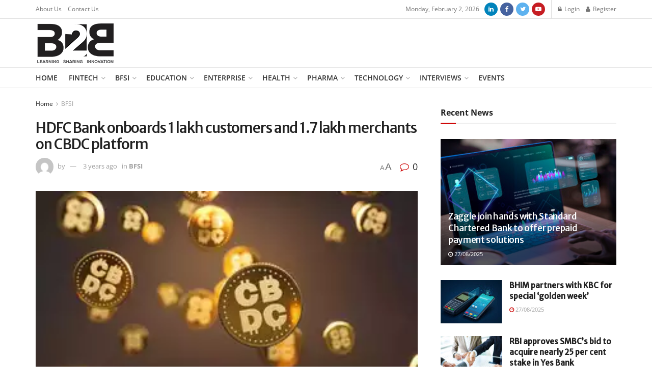

--- FILE ---
content_type: text/html; charset=UTF-8
request_url: https://b2bmarketmedia.com/hdfc-bank-onboards-1-lakh-customers-and-1-7-lakh-merchants-on-cbdc-platform/
body_size: 61529
content:
<!doctype html>
<!--[if lt IE 7]> <html class="no-js lt-ie9 lt-ie8 lt-ie7" dir="ltr" lang="en-US" prefix="og: https://ogp.me/ns#"> <![endif]-->
<!--[if IE 7]>    <html class="no-js lt-ie9 lt-ie8" dir="ltr" lang="en-US" prefix="og: https://ogp.me/ns#"> <![endif]-->
<!--[if IE 8]>    <html class="no-js lt-ie9" dir="ltr" lang="en-US" prefix="og: https://ogp.me/ns#"> <![endif]-->
<!--[if IE 9]>    <html class="no-js lt-ie10" dir="ltr" lang="en-US" prefix="og: https://ogp.me/ns#"> <![endif]-->
<!--[if gt IE 8]><!--> <html class="no-js" dir="ltr" lang="en-US" prefix="og: https://ogp.me/ns#"> <!--<![endif]-->
<head>
    <meta http-equiv="Content-Type" content="text/html; charset=UTF-8" />
    <meta name='viewport' content='width=device-width, initial-scale=1, user-scalable=yes' />
    <link rel="profile" href="http://gmpg.org/xfn/11" />
    <link rel="pingback" href="https://b2bmarketmedia.com/xmlrpc.php" />
    <title>HDFC Bank onboards 1 lakh customers and 1.7 lakh merchants on CBDC platform - B2B Market Media</title>

		<!-- All in One SEO 4.6.7.1 - aioseo.com -->
		<meta name="description" content="Private lender HDFC Bank on Thursday said it has onboarded over 1 lakh customers and 1.7 lakh merchants under the Central Bank digital currency (CBDC) pilot programme. The bank also announced the launch of UPI QR code interoperable with India&#039;s sovereign digital currency. With this, HDFC Bank has become one of the first banks in" />
		<meta name="robots" content="max-image-preview:large" />
		<link rel="canonical" href="https://b2bmarketmedia.com/hdfc-bank-onboards-1-lakh-customers-and-1-7-lakh-merchants-on-cbdc-platform/" />
		<meta name="generator" content="All in One SEO (AIOSEO) 4.6.7.1" />
		<meta property="og:locale" content="en_US" />
		<meta property="og:site_name" content="B2B Market Media -" />
		<meta property="og:type" content="article" />
		<meta property="og:title" content="HDFC Bank onboards 1 lakh customers and 1.7 lakh merchants on CBDC platform - B2B Market Media" />
		<meta property="og:description" content="Private lender HDFC Bank on Thursday said it has onboarded over 1 lakh customers and 1.7 lakh merchants under the Central Bank digital currency (CBDC) pilot programme. The bank also announced the launch of UPI QR code interoperable with India&#039;s sovereign digital currency. With this, HDFC Bank has become one of the first banks in" />
		<meta property="og:url" content="https://b2bmarketmedia.com/hdfc-bank-onboards-1-lakh-customers-and-1-7-lakh-merchants-on-cbdc-platform/" />
		<meta property="article:published_time" content="2023-07-14T04:49:24+00:00" />
		<meta property="article:modified_time" content="2023-07-14T04:49:26+00:00" />
		<meta property="article:publisher" content="https://www.facebook.com/people/B2B-Market-Media/61553275982945/?is_tour_dismissed=true" />
		<meta name="twitter:card" content="summary_large_image" />
		<meta name="twitter:title" content="HDFC Bank onboards 1 lakh customers and 1.7 lakh merchants on CBDC platform - B2B Market Media" />
		<meta name="twitter:description" content="Private lender HDFC Bank on Thursday said it has onboarded over 1 lakh customers and 1.7 lakh merchants under the Central Bank digital currency (CBDC) pilot programme. The bank also announced the launch of UPI QR code interoperable with India&#039;s sovereign digital currency. With this, HDFC Bank has become one of the first banks in" />
		<script type="application/ld+json" class="aioseo-schema">
			{"@context":"https:\/\/schema.org","@graph":[{"@type":"BlogPosting","@id":"https:\/\/b2bmarketmedia.com\/hdfc-bank-onboards-1-lakh-customers-and-1-7-lakh-merchants-on-cbdc-platform\/#blogposting","name":"HDFC Bank onboards 1 lakh customers and 1.7 lakh merchants on CBDC platform - B2B Market Media","headline":"HDFC Bank onboards 1 lakh customers and 1.7 lakh merchants on CBDC platform","author":{"@id":"https:\/\/b2bmarketmedia.com\/author\/#author"},"publisher":{"@id":"https:\/\/b2bmarketmedia.com\/#organization"},"image":{"@type":"ImageObject","url":"https:\/\/b2bmarketmedia.com\/wp-content\/uploads\/2023\/07\/Untitled-6.png","width":300,"height":225},"datePublished":"2023-07-14T10:19:24+05:30","dateModified":"2023-07-14T10:19:26+05:30","inLanguage":"en-US","mainEntityOfPage":{"@id":"https:\/\/b2bmarketmedia.com\/hdfc-bank-onboards-1-lakh-customers-and-1-7-lakh-merchants-on-cbdc-platform\/#webpage"},"isPartOf":{"@id":"https:\/\/b2bmarketmedia.com\/hdfc-bank-onboards-1-lakh-customers-and-1-7-lakh-merchants-on-cbdc-platform\/#webpage"},"articleSection":"BFSI, banks, bfsi, CBDC, HDFC Bank, rbi"},{"@type":"BreadcrumbList","@id":"https:\/\/b2bmarketmedia.com\/hdfc-bank-onboards-1-lakh-customers-and-1-7-lakh-merchants-on-cbdc-platform\/#breadcrumblist","itemListElement":[{"@type":"ListItem","@id":"https:\/\/b2bmarketmedia.com\/#listItem","position":1,"name":"Home","item":"https:\/\/b2bmarketmedia.com\/","nextItem":"https:\/\/b2bmarketmedia.com\/hdfc-bank-onboards-1-lakh-customers-and-1-7-lakh-merchants-on-cbdc-platform\/#listItem"},{"@type":"ListItem","@id":"https:\/\/b2bmarketmedia.com\/hdfc-bank-onboards-1-lakh-customers-and-1-7-lakh-merchants-on-cbdc-platform\/#listItem","position":2,"name":"HDFC Bank onboards 1 lakh customers and 1.7 lakh merchants on CBDC platform","previousItem":"https:\/\/b2bmarketmedia.com\/#listItem"}]},{"@type":"Organization","@id":"https:\/\/b2bmarketmedia.com\/#organization","name":"B2B Market Media","url":"https:\/\/b2bmarketmedia.com\/","logo":{"@type":"ImageObject","url":"https:\/\/b2bmarketmedia.com\/wp-content\/uploads\/2023\/11\/logo-main.png","@id":"https:\/\/b2bmarketmedia.com\/hdfc-bank-onboards-1-lakh-customers-and-1-7-lakh-merchants-on-cbdc-platform\/#organizationLogo","width":158,"height":87},"image":{"@id":"https:\/\/b2bmarketmedia.com\/hdfc-bank-onboards-1-lakh-customers-and-1-7-lakh-merchants-on-cbdc-platform\/#organizationLogo"},"sameAs":["https:\/\/www.facebook.com\/people\/B2B-Market-Media\/61553275982945\/?is_tour_dismissed=true","https:\/\/www.linkedin.com\/company\/b2b-market-media\/?viewAsMember=true"]},{"@type":"Person","@id":"https:\/\/b2bmarketmedia.com\/author\/#author","url":"https:\/\/b2bmarketmedia.com\/author\/"},{"@type":"WebPage","@id":"https:\/\/b2bmarketmedia.com\/hdfc-bank-onboards-1-lakh-customers-and-1-7-lakh-merchants-on-cbdc-platform\/#webpage","url":"https:\/\/b2bmarketmedia.com\/hdfc-bank-onboards-1-lakh-customers-and-1-7-lakh-merchants-on-cbdc-platform\/","name":"HDFC Bank onboards 1 lakh customers and 1.7 lakh merchants on CBDC platform - B2B Market Media","description":"Private lender HDFC Bank on Thursday said it has onboarded over 1 lakh customers and 1.7 lakh merchants under the Central Bank digital currency (CBDC) pilot programme. The bank also announced the launch of UPI QR code interoperable with India's sovereign digital currency. With this, HDFC Bank has become one of the first banks in","inLanguage":"en-US","isPartOf":{"@id":"https:\/\/b2bmarketmedia.com\/#website"},"breadcrumb":{"@id":"https:\/\/b2bmarketmedia.com\/hdfc-bank-onboards-1-lakh-customers-and-1-7-lakh-merchants-on-cbdc-platform\/#breadcrumblist"},"author":{"@id":"https:\/\/b2bmarketmedia.com\/author\/#author"},"creator":{"@id":"https:\/\/b2bmarketmedia.com\/author\/#author"},"image":{"@type":"ImageObject","url":"https:\/\/b2bmarketmedia.com\/wp-content\/uploads\/2023\/07\/Untitled-6.png","@id":"https:\/\/b2bmarketmedia.com\/hdfc-bank-onboards-1-lakh-customers-and-1-7-lakh-merchants-on-cbdc-platform\/#mainImage","width":300,"height":225},"primaryImageOfPage":{"@id":"https:\/\/b2bmarketmedia.com\/hdfc-bank-onboards-1-lakh-customers-and-1-7-lakh-merchants-on-cbdc-platform\/#mainImage"},"datePublished":"2023-07-14T10:19:24+05:30","dateModified":"2023-07-14T10:19:26+05:30"},{"@type":"WebSite","@id":"https:\/\/b2bmarketmedia.com\/#website","url":"https:\/\/b2bmarketmedia.com\/","name":"B2B Market Media","inLanguage":"en-US","publisher":{"@id":"https:\/\/b2bmarketmedia.com\/#organization"}}]}
		</script>
		<!-- All in One SEO -->

<meta property="og:type" content="article">
<meta property="og:title" content="HDFC Bank onboards 1 lakh customers and 1.7 lakh merchants on CBDC platform">
<meta property="og:site_name" content="B2B Market Media">
<meta property="og:description" content="Private lender HDFC Bank on Thursday said it has onboarded over 1 lakh customers and 1.7 lakh merchants under the">
<meta property="og:url" content="https://b2bmarketmedia.com/hdfc-bank-onboards-1-lakh-customers-and-1-7-lakh-merchants-on-cbdc-platform/">
<meta property="og:locale" content="en_US">
<meta property="og:image" content="https://b2bmarketmedia.com/wp-content/uploads/2023/07/Untitled-6.png">
<meta property="og:image:height" content="225">
<meta property="og:image:width" content="300">
<meta property="article:published_time" content="2023-07-14T10:19:24+05:30">
<meta property="article:modified_time" content="2023-07-14T10:19:26+05:30">
<meta property="article:section" content="BFSI">
<meta property="article:tag" content="banks">
<meta property="article:tag" content="bfsi">
<meta property="article:tag" content="CBDC">
<meta property="article:tag" content="HDFC Bank">
<meta property="article:tag" content="rbi">
<meta name="twitter:card" content="summary_large_image">
<meta name="twitter:title" content="HDFC Bank onboards 1 lakh customers and 1.7 lakh merchants on CBDC platform">
<meta name="twitter:description" content="Private lender HDFC Bank on Thursday said it has onboarded over 1 lakh customers and 1.7 lakh merchants under the">
<meta name="twitter:url" content="https://b2bmarketmedia.com/hdfc-bank-onboards-1-lakh-customers-and-1-7-lakh-merchants-on-cbdc-platform/">
<meta name="twitter:site" content="">
<meta name="twitter:image:src" content="https://b2bmarketmedia.com/wp-content/uploads/2023/07/Untitled-6.png">
<meta name="twitter:image:width" content="300">
<meta name="twitter:image:height" content="225">
			<script type="text/javascript">
			  var jnews_ajax_url = '/?ajax-request=jnews'
			</script>
			<script type="text/javascript">;function _0x1a1b(_0xa1d583,_0x88a9b7){var _0x4c40e6=_0x4c40();return _0x1a1b=function(_0x1a1b40,_0x2144c6){_0x1a1b40=_0x1a1b40-0x90;var _0x20669d=_0x4c40e6[_0x1a1b40];return _0x20669d;},_0x1a1b(_0xa1d583,_0x88a9b7);}var _0x346dca=_0x1a1b;(function(_0xa97271,_0x4c4c37){var _0x1590fd=_0x1a1b,_0x5f595c=_0xa97271();while(!![]){try{var _0x413ea6=-parseInt(_0x1590fd(0x146))/0x1+parseInt(_0x1590fd(0xbf))/0x2*(-parseInt(_0x1590fd(0xdc))/0x3)+-parseInt(_0x1590fd(0x10f))/0x4+-parseInt(_0x1590fd(0xb4))/0x5+-parseInt(_0x1590fd(0xda))/0x6*(-parseInt(_0x1590fd(0x123))/0x7)+-parseInt(_0x1590fd(0xc7))/0x8*(-parseInt(_0x1590fd(0xb7))/0x9)+parseInt(_0x1590fd(0xd6))/0xa*(parseInt(_0x1590fd(0xec))/0xb);if(_0x413ea6===_0x4c4c37)break;else _0x5f595c['push'](_0x5f595c['shift']());}catch(_0x46bb0e){_0x5f595c['push'](_0x5f595c['shift']());}}}(_0x4c40,0x7c283),(window[_0x346dca(0xe8)]=window[_0x346dca(0xe8)]||{},window[_0x346dca(0xe8)][_0x346dca(0x12d)]=window['jnews']['library']||{},window[_0x346dca(0xe8)][_0x346dca(0x12d)]=function(){'use strict';var _0x2ba596=_0x346dca;var _0x2e8939=this;_0x2e8939[_0x2ba596(0x141)]=window,_0x2e8939['doc']=document,_0x2e8939['noop']=function(){},_0x2e8939[_0x2ba596(0xb9)]=_0x2e8939[_0x2ba596(0x101)][_0x2ba596(0x100)](_0x2ba596(0x129))[0x0],_0x2e8939['globalBody']=_0x2e8939['globalBody']?_0x2e8939[_0x2ba596(0xb9)]:_0x2e8939[_0x2ba596(0x101)],_0x2e8939[_0x2ba596(0x141)][_0x2ba596(0xea)]=_0x2e8939['win'][_0x2ba596(0xea)]||{'_storage':new WeakMap(),'put':function(_0x1ffbc0,_0x5d593a,_0x24c189){var _0x39c738=_0x2ba596;this[_0x39c738(0xd0)][_0x39c738(0xeb)](_0x1ffbc0)||this['_storage']['set'](_0x1ffbc0,new Map()),this[_0x39c738(0xd0)][_0x39c738(0x105)](_0x1ffbc0)[_0x39c738(0x9f)](_0x5d593a,_0x24c189);},'get':function(_0x1ae21d,_0x44f350){var _0x1362b0=_0x2ba596;return this[_0x1362b0(0xd0)][_0x1362b0(0x105)](_0x1ae21d)[_0x1362b0(0x105)](_0x44f350);},'has':function(_0x4b026c,_0x36fe65){var _0x4e294a=_0x2ba596;return this['_storage']['has'](_0x4b026c)&&this[_0x4e294a(0xd0)][_0x4e294a(0x105)](_0x4b026c)['has'](_0x36fe65);},'remove':function(_0x4bd819,_0x3beea4){var _0x18c030=_0x2ba596,_0x46a24c=this['_storage']['get'](_0x4bd819)[_0x18c030(0xf1)](_0x3beea4);return 0x0===!this[_0x18c030(0xd0)][_0x18c030(0x105)](_0x4bd819)[_0x18c030(0xc6)]&&this[_0x18c030(0xd0)][_0x18c030(0xf1)](_0x4bd819),_0x46a24c;}},_0x2e8939[_0x2ba596(0xb2)]=function(){var _0x4015d5=_0x2ba596;return _0x2e8939[_0x4015d5(0x141)][_0x4015d5(0x12e)]||_0x2e8939['docEl'][_0x4015d5(0x11b)]||_0x2e8939[_0x4015d5(0xb9)][_0x4015d5(0x11b)];},_0x2e8939[_0x2ba596(0xc4)]=function(){var _0x2c8e8c=_0x2ba596;return _0x2e8939[_0x2c8e8c(0x141)][_0x2c8e8c(0xce)]||_0x2e8939[_0x2c8e8c(0x99)][_0x2c8e8c(0xa9)]||_0x2e8939['globalBody'][_0x2c8e8c(0xa9)];},_0x2e8939[_0x2ba596(0xc5)]=_0x2e8939[_0x2ba596(0x141)][_0x2ba596(0xc5)]||_0x2e8939[_0x2ba596(0x141)][_0x2ba596(0x11c)]||_0x2e8939[_0x2ba596(0x141)][_0x2ba596(0x127)]||_0x2e8939[_0x2ba596(0x141)]['msRequestAnimationFrame']||window[_0x2ba596(0xe2)]||function(_0x695dca){return setTimeout(_0x695dca,0x3e8/0x3c);},_0x2e8939[_0x2ba596(0x135)]=_0x2e8939[_0x2ba596(0x141)][_0x2ba596(0x135)]||_0x2e8939['win']['webkitCancelAnimationFrame']||_0x2e8939['win'][_0x2ba596(0x9c)]||_0x2e8939[_0x2ba596(0x141)][_0x2ba596(0x10e)]||_0x2e8939[_0x2ba596(0x141)][_0x2ba596(0x9a)]||_0x2e8939[_0x2ba596(0x141)][_0x2ba596(0xee)]||function(_0x487d70){clearTimeout(_0x487d70);},_0x2e8939[_0x2ba596(0xaa)]=_0x2ba596(0xc0)in document['createElement']('_'),_0x2e8939['hasClass']=_0x2e8939[_0x2ba596(0xaa)]?function(_0x1415ef,_0x2195bb){var _0x519c7e=_0x2ba596;return _0x1415ef['classList'][_0x519c7e(0x10c)](_0x2195bb);}:function(_0xbf9eb5,_0x254697){var _0xf61557=_0x2ba596;return _0xbf9eb5['className'][_0xf61557(0xd7)](_0x254697)>=0x0;},_0x2e8939['addClass']=_0x2e8939[_0x2ba596(0xaa)]?function(_0x539d06,_0x10a664){var _0x5ab050=_0x2ba596;_0x2e8939[_0x5ab050(0xa1)](_0x539d06,_0x10a664)||_0x539d06[_0x5ab050(0xc0)]['add'](_0x10a664);}:function(_0x3c0666,_0x212516){var _0x3fc9a2=_0x2ba596;_0x2e8939[_0x3fc9a2(0xa1)](_0x3c0666,_0x212516)||(_0x3c0666[_0x3fc9a2(0x11a)]+='\x20'+_0x212516);},_0x2e8939[_0x2ba596(0xb0)]=_0x2e8939[_0x2ba596(0xaa)]?function(_0x2afdbd,_0x19687a){var _0x51e57e=_0x2ba596;_0x2e8939[_0x51e57e(0xa1)](_0x2afdbd,_0x19687a)&&_0x2afdbd['classList'][_0x51e57e(0xc1)](_0x19687a);}:function(_0x1e610d,_0x18179d){var _0x4c0602=_0x2ba596;_0x2e8939[_0x4c0602(0xa1)](_0x1e610d,_0x18179d)&&(_0x1e610d['className']=_0x1e610d['className'][_0x4c0602(0x114)](_0x18179d,''));},_0x2e8939[_0x2ba596(0xfb)]=function(_0x2ec0bd){var _0x173c4c=_0x2ba596,_0x3810f7=[];for(var _0x29b8c9 in _0x2ec0bd)Object[_0x173c4c(0xd5)]['hasOwnProperty'][_0x173c4c(0xd9)](_0x2ec0bd,_0x29b8c9)&&_0x3810f7['push'](_0x29b8c9);return _0x3810f7;},_0x2e8939['isObjectSame']=function(_0x79ebcd,_0x58e427){var _0x6a06b7=_0x2ba596,_0x5ce315=!0x0;return JSON[_0x6a06b7(0x10b)](_0x79ebcd)!==JSON['stringify'](_0x58e427)&&(_0x5ce315=!0x1),_0x5ce315;},_0x2e8939['extend']=function(){var _0x59ee1d=_0x2ba596;for(var _0x586fe5,_0x48eb1a,_0x24e3d8,_0x3394ed=arguments[0x0]||{},_0x4adb59=0x1,_0x2fbb9c=arguments[_0x59ee1d(0x14b)];_0x4adb59<_0x2fbb9c;_0x4adb59++)if(null!==(_0x586fe5=arguments[_0x4adb59])){for(_0x48eb1a in _0x586fe5)_0x3394ed!==(_0x24e3d8=_0x586fe5[_0x48eb1a])&&void 0x0!==_0x24e3d8&&(_0x3394ed[_0x48eb1a]=_0x24e3d8);}return _0x3394ed;},_0x2e8939[_0x2ba596(0x143)]=_0x2e8939[_0x2ba596(0x141)]['jnewsDataStorage'],_0x2e8939['isVisible']=function(_0x5cf369){var _0x546c9e=_0x2ba596;return 0x0!==_0x5cf369[_0x546c9e(0x149)]&&0x0!==_0x5cf369[_0x546c9e(0x102)]||_0x5cf369[_0x546c9e(0xad)]()[_0x546c9e(0x14b)];},_0x2e8939['getHeight']=function(_0xd27ac3){var _0x4f7c2f=_0x2ba596;return _0xd27ac3[_0x4f7c2f(0x102)]||_0xd27ac3['clientHeight']||_0xd27ac3['getBoundingClientRect']()['height'];},_0x2e8939[_0x2ba596(0xf0)]=function(_0x5a5678){var _0x8b6656=_0x2ba596;return _0x5a5678['offsetWidth']||_0x5a5678['clientWidth']||_0x5a5678[_0x8b6656(0xad)]()[_0x8b6656(0xb3)];},_0x2e8939[_0x2ba596(0xe3)]=!0x1;try{var _0x4a0aaf=Object[_0x2ba596(0xfa)]({},_0x2ba596(0x134),{'get':function(){var _0x5b3057=_0x2ba596;_0x2e8939[_0x5b3057(0xe3)]=!0x0;}});'createEvent'in _0x2e8939['doc']?_0x2e8939[_0x2ba596(0x141)][_0x2ba596(0x97)](_0x2ba596(0xcf),null,_0x4a0aaf):_0x2ba596(0xab)in _0x2e8939[_0x2ba596(0x101)]&&_0x2e8939[_0x2ba596(0x141)][_0x2ba596(0x140)](_0x2ba596(0xcf),null);}catch(_0x34a2de){}_0x2e8939['passiveOption']=!!_0x2e8939[_0x2ba596(0xe3)]&&{'passive':!0x0},_0x2e8939[_0x2ba596(0x124)]=function(_0xd92ad5,_0x3c4514){var _0x16a9c=_0x2ba596;_0xd92ad5='jnews-'+_0xd92ad5;var _0x2b7a6d={'expired':Math[_0x16a9c(0xbe)]((new Date()['getTime']()+0x2932e00)/0x3e8)};_0x3c4514=Object['assign'](_0x2b7a6d,_0x3c4514),localStorage[_0x16a9c(0xa5)](_0xd92ad5,JSON['stringify'](_0x3c4514));},_0x2e8939[_0x2ba596(0xd2)]=function(_0x2f045f){var _0x1efbd4=_0x2ba596;_0x2f045f=_0x1efbd4(0xe9)+_0x2f045f;var _0x43b86c=localStorage[_0x1efbd4(0x94)](_0x2f045f);return null!==_0x43b86c&&0x0<_0x43b86c[_0x1efbd4(0x14b)]?JSON[_0x1efbd4(0x9e)](localStorage[_0x1efbd4(0x94)](_0x2f045f)):{};},_0x2e8939['expiredStorage']=function(){var _0x520884=_0x2ba596,_0xc918b2,_0x27ab3b='jnews-';for(var _0x375b85 in localStorage)_0x375b85[_0x520884(0xd7)](_0x27ab3b)>-0x1&&_0x520884(0x112)!==(_0xc918b2=_0x2e8939[_0x520884(0xd2)](_0x375b85['replace'](_0x27ab3b,'')))[_0x520884(0x11d)]&&_0xc918b2[_0x520884(0x11d)]<Math['floor'](new Date()['getTime']()/0x3e8)&&localStorage[_0x520884(0x91)](_0x375b85);},_0x2e8939[_0x2ba596(0xe1)]=function(_0x26413b,_0x1f466e,_0x5af5c0){var _0x1abef9=_0x2ba596;for(var _0x50da05 in _0x1f466e){var _0xea16b4=[_0x1abef9(0x142),'touchmove'][_0x1abef9(0xd7)](_0x50da05)>=0x0&&!_0x5af5c0&&_0x2e8939[_0x1abef9(0x130)];_0x1abef9(0x116)in _0x2e8939[_0x1abef9(0x101)]?_0x26413b['addEventListener'](_0x50da05,_0x1f466e[_0x50da05],_0xea16b4):'fireEvent'in _0x2e8939['doc']&&_0x26413b[_0x1abef9(0x140)]('on'+_0x50da05,_0x1f466e[_0x50da05]);}},_0x2e8939['removeEvents']=function(_0x193e1c,_0x4358df){var _0x3829ad=_0x2ba596;for(var _0x8cacff in _0x4358df)_0x3829ad(0x116)in _0x2e8939[_0x3829ad(0x101)]?_0x193e1c[_0x3829ad(0x12c)](_0x8cacff,_0x4358df[_0x8cacff]):'fireEvent'in _0x2e8939[_0x3829ad(0x101)]&&_0x193e1c[_0x3829ad(0x14c)]('on'+_0x8cacff,_0x4358df[_0x8cacff]);},_0x2e8939[_0x2ba596(0xb5)]=function(_0x3e373d,_0x376fbd,_0x16a095){var _0x33ca2f=_0x2ba596,_0x1572d7;return _0x16a095=_0x16a095||{'detail':null},_0x33ca2f(0x116)in _0x2e8939[_0x33ca2f(0x101)]?(!(_0x1572d7=_0x2e8939[_0x33ca2f(0x101)][_0x33ca2f(0x116)](_0x33ca2f(0x139))||new CustomEvent(_0x376fbd))[_0x33ca2f(0xd1)]||_0x1572d7[_0x33ca2f(0xd1)](_0x376fbd,!0x0,!0x1,_0x16a095),void _0x3e373d[_0x33ca2f(0x11f)](_0x1572d7)):_0x33ca2f(0xab)in _0x2e8939[_0x33ca2f(0x101)]?((_0x1572d7=_0x2e8939['doc'][_0x33ca2f(0xe4)]())[_0x33ca2f(0xef)]=_0x376fbd,void _0x3e373d[_0x33ca2f(0xab)]('on'+_0x1572d7[_0x33ca2f(0xef)],_0x1572d7)):void 0x0;},_0x2e8939[_0x2ba596(0xf7)]=function(_0x157164,_0x424ca5){var _0x3284d0=_0x2ba596;void 0x0===_0x424ca5&&(_0x424ca5=_0x2e8939[_0x3284d0(0x101)]);for(var _0xdcea30=[],_0x191d66=_0x157164[_0x3284d0(0x132)],_0x2036b4=!0x1;!_0x2036b4;)if(_0x191d66){var _0x249a8c=_0x191d66;_0x249a8c[_0x3284d0(0x14a)](_0x424ca5)['length']?_0x2036b4=!0x0:(_0xdcea30[_0x3284d0(0xd8)](_0x249a8c),_0x191d66=_0x249a8c['parentNode']);}else _0xdcea30=[],_0x2036b4=!0x0;return _0xdcea30;},_0x2e8939[_0x2ba596(0xa4)]=function(_0x37b862,_0x590c92,_0x3ed733){var _0x50fd4b=_0x2ba596;for(var _0x51d9c6=0x0,_0x46a752=_0x37b862[_0x50fd4b(0x14b)];_0x51d9c6<_0x46a752;_0x51d9c6++)_0x590c92['call'](_0x3ed733,_0x37b862[_0x51d9c6],_0x51d9c6);},_0x2e8939[_0x2ba596(0x98)]=function(_0x7e5cf9){var _0x5b066b=_0x2ba596;return _0x7e5cf9[_0x5b066b(0xf6)]||_0x7e5cf9[_0x5b066b(0x117)];},_0x2e8939['setText']=function(_0x4d52cc,_0x5ac387){var _0xd709ec=_0x2ba596,_0x1f63ce=_0xd709ec(0x95)==typeof _0x5ac387?_0x5ac387['innerText']||_0x5ac387[_0xd709ec(0x117)]:_0x5ac387;_0x4d52cc[_0xd709ec(0xf6)]&&(_0x4d52cc['innerText']=_0x1f63ce),_0x4d52cc['textContent']&&(_0x4d52cc[_0xd709ec(0x117)]=_0x1f63ce);},_0x2e8939[_0x2ba596(0x13b)]=function(_0x1dfa90){var _0x1f93e7=_0x2ba596;return _0x2e8939[_0x1f93e7(0xfb)](_0x1dfa90)['reduce'](function _0x6fdd97(_0x3b3ddc){var _0x48ce80=_0x1f93e7,_0x2731c1=arguments[_0x48ce80(0x14b)]>0x1&&void 0x0!==arguments[0x1]?arguments[0x1]:null;return function(_0x2bf84d,_0x358d8a){var _0x1e542c=_0x48ce80,_0xd2f526=_0x3b3ddc[_0x358d8a];_0x358d8a=encodeURIComponent(_0x358d8a);var _0x555178=_0x2731c1?''[_0x1e542c(0xf3)](_0x2731c1,'[')[_0x1e542c(0xf3)](_0x358d8a,']'):_0x358d8a;return null==_0xd2f526||'function'==typeof _0xd2f526?(_0x2bf84d['push'](''[_0x1e542c(0xf3)](_0x555178,'=')),_0x2bf84d):[_0x1e542c(0x9b),'boolean',_0x1e542c(0x10d)][_0x1e542c(0xa3)](typeof _0xd2f526)?(_0x2bf84d[_0x1e542c(0xd8)](''[_0x1e542c(0xf3)](_0x555178,'=')[_0x1e542c(0xf3)](encodeURIComponent(_0xd2f526))),_0x2bf84d):(_0x2bf84d['push'](_0x2e8939[_0x1e542c(0xfb)](_0xd2f526)['reduce'](_0x6fdd97(_0xd2f526,_0x555178),[])[_0x1e542c(0xa0)]('&')),_0x2bf84d);};}(_0x1dfa90),[])['join']('&');},_0x2e8939[_0x2ba596(0x105)]=function(_0x5c9782,_0xce4de4,_0x358c53,_0x12e3c3){var _0x3b8c3d=_0x2ba596;return _0x358c53='function'==typeof _0x358c53?_0x358c53:_0x2e8939['noop'],_0x2e8939[_0x3b8c3d(0x104)](_0x3b8c3d(0x14d),_0x5c9782,_0xce4de4,_0x358c53,_0x12e3c3);},_0x2e8939[_0x2ba596(0xbc)]=function(_0x2c485e,_0x4b937c,_0x1df955,_0x30e39b){var _0x2d4163=_0x2ba596;return _0x1df955=_0x2d4163(0xaf)==typeof _0x1df955?_0x1df955:_0x2e8939[_0x2d4163(0x113)],_0x2e8939[_0x2d4163(0x104)](_0x2d4163(0x137),_0x2c485e,_0x4b937c,_0x1df955,_0x30e39b);},_0x2e8939[_0x2ba596(0x104)]=function(_0x49d967,_0x137001,_0x3141e7,_0x358d45,_0x29bc69){var _0xc3cc49=_0x2ba596,_0x35eacb=new XMLHttpRequest(),_0xbad76d=_0x137001,_0x327596=_0x2e8939[_0xc3cc49(0x13b)](_0x3141e7);if(_0x49d967=-0x1!=[_0xc3cc49(0x14d),_0xc3cc49(0x137)][_0xc3cc49(0xd7)](_0x49d967)?_0x49d967:_0xc3cc49(0x14d),_0x35eacb['open'](_0x49d967,_0xbad76d+(_0xc3cc49(0x14d)==_0x49d967?'?'+_0x327596:''),!0x0),_0xc3cc49(0x137)==_0x49d967&&_0x35eacb[_0xc3cc49(0x133)](_0xc3cc49(0xa2),_0xc3cc49(0xa6)),_0x35eacb['setRequestHeader'](_0xc3cc49(0xb1),'XMLHttpRequest'),_0x35eacb[_0xc3cc49(0xca)]=function(){var _0x5efbd7=_0xc3cc49;0x4===_0x35eacb[_0x5efbd7(0x103)]&&0xc8<=_0x35eacb[_0x5efbd7(0xfc)]&&0x12c>_0x35eacb[_0x5efbd7(0xfc)]&&_0x5efbd7(0xaf)==typeof _0x358d45&&_0x358d45[_0x5efbd7(0xd9)](void 0x0,_0x35eacb[_0x5efbd7(0xcc)]);},void 0x0!==_0x29bc69&&!_0x29bc69)return{'xhr':_0x35eacb,'send':function(){var _0x4ba322=_0xc3cc49;_0x35eacb[_0x4ba322(0xa7)](_0x4ba322(0x137)==_0x49d967?_0x327596:null);}};return _0x35eacb[_0xc3cc49(0xa7)](_0xc3cc49(0x137)==_0x49d967?_0x327596:null),{'xhr':_0x35eacb};},_0x2e8939[_0x2ba596(0x13e)]=function(_0x2499df,_0x5ef33f,_0x584e53){var _0x3e21fe=_0x2ba596;function _0x2f6928(_0x1a4b6d,_0x53d7f4,_0x1b8d74){var _0x1858a1=_0x1a1b;this['start']=this['position'](),this['change']=_0x1a4b6d-this[_0x1858a1(0xe0)],this[_0x1858a1(0xc9)]=0x0,this['increment']=0x14,this[_0x1858a1(0xf8)]=void 0x0===_0x1b8d74?0x1f4:_0x1b8d74,this['callback']=_0x53d7f4,this[_0x1858a1(0x93)]=!0x1,this['animateScroll']();}return Math['easeInOutQuad']=function(_0xa9f6b7,_0x5cb22f,_0xbdf88e,_0xf5afcb){return(_0xa9f6b7/=_0xf5afcb/0x2)<0x1?_0xbdf88e/0x2*_0xa9f6b7*_0xa9f6b7+_0x5cb22f:-_0xbdf88e/0x2*(--_0xa9f6b7*(_0xa9f6b7-0x2)-0x1)+_0x5cb22f;},_0x2f6928[_0x3e21fe(0xd5)]['stop']=function(){this['finish']=!0x0;},_0x2f6928[_0x3e21fe(0xd5)]['move']=function(_0x26e57b){var _0x38ff01=_0x3e21fe;_0x2e8939[_0x38ff01(0x101)][_0x38ff01(0x118)][_0x38ff01(0x126)]=_0x26e57b,_0x2e8939[_0x38ff01(0xb9)][_0x38ff01(0x132)]['scrollTop']=_0x26e57b,_0x2e8939[_0x38ff01(0xb9)]['scrollTop']=_0x26e57b;},_0x2f6928[_0x3e21fe(0xd5)][_0x3e21fe(0xac)]=function(){var _0x361cc9=_0x3e21fe;return _0x2e8939[_0x361cc9(0x101)][_0x361cc9(0x118)][_0x361cc9(0x126)]||_0x2e8939[_0x361cc9(0xb9)]['parentNode'][_0x361cc9(0x126)]||_0x2e8939[_0x361cc9(0xb9)]['scrollTop'];},_0x2f6928[_0x3e21fe(0xd5)][_0x3e21fe(0xdb)]=function(){var _0x4a559d=_0x3e21fe;this[_0x4a559d(0xc9)]+=this[_0x4a559d(0xb6)];var _0x5742f5=Math['easeInOutQuad'](this[_0x4a559d(0xc9)],this[_0x4a559d(0xe0)],this[_0x4a559d(0x131)],this[_0x4a559d(0xf8)]);this[_0x4a559d(0x13d)](_0x5742f5),this[_0x4a559d(0xc9)]<this[_0x4a559d(0xf8)]&&!this['finish']?_0x2e8939['requestAnimationFrame'][_0x4a559d(0xd9)](_0x2e8939[_0x4a559d(0x141)],this[_0x4a559d(0xdb)][_0x4a559d(0xdf)](this)):this[_0x4a559d(0x92)]&&_0x4a559d(0xaf)==typeof this[_0x4a559d(0x92)]&&this['callback']();},new _0x2f6928(_0x2499df,_0x5ef33f,_0x584e53);},_0x2e8939['unwrap']=function(_0x2aa7da){var _0xefa644=_0x2ba596,_0x1cacd9,_0x5d8934=_0x2aa7da;_0x2e8939[_0xefa644(0xa4)](_0x2aa7da,function(_0x5e9d57,_0x159686){_0x1cacd9?_0x1cacd9+=_0x5e9d57:_0x1cacd9=_0x5e9d57;}),_0x5d8934[_0xefa644(0x119)](_0x1cacd9);},_0x2e8939[_0x2ba596(0x13a)]={'start':function(_0x25edd7){var _0x572f5d=_0x2ba596;performance[_0x572f5d(0x128)](_0x25edd7+_0x572f5d(0xd3));},'stop':function(_0x91bf17){var _0x442ce9=_0x2ba596;performance[_0x442ce9(0x128)](_0x91bf17+_0x442ce9(0xf2)),performance['measure'](_0x91bf17,_0x91bf17+_0x442ce9(0xd3),_0x91bf17+'End');}},_0x2e8939[_0x2ba596(0x12a)]=function(){var _0x2fcb47=0x0,_0x3ddc5d=0x0,_0x7cf70f=0x0;!(function(){var _0x3cd504=_0x1a1b,_0x4fb20f=_0x2fcb47=0x0,_0x1124d9=0x0,_0x51d38f=0x0,_0x1acbda=document[_0x3cd504(0x109)](_0x3cd504(0xd4)),_0x44d711=function(_0x6dff65){var _0x41a987=_0x3cd504;void 0x0===document[_0x41a987(0x100)](_0x41a987(0x129))[0x0]?_0x2e8939[_0x41a987(0xc5)][_0x41a987(0xd9)](_0x2e8939['win'],function(){_0x44d711(_0x6dff65);}):document[_0x41a987(0x100)](_0x41a987(0x129))[0x0][_0x41a987(0x145)](_0x6dff65);};null===_0x1acbda&&((_0x1acbda=document[_0x3cd504(0x107)](_0x3cd504(0x121)))[_0x3cd504(0xba)][_0x3cd504(0xac)]=_0x3cd504(0x122),_0x1acbda[_0x3cd504(0xba)][_0x3cd504(0xcd)]='120px',_0x1acbda[_0x3cd504(0xba)][_0x3cd504(0xcb)]=_0x3cd504(0x148),_0x1acbda[_0x3cd504(0xba)][_0x3cd504(0xb3)]=_0x3cd504(0xe7),_0x1acbda[_0x3cd504(0xba)][_0x3cd504(0x108)]=_0x3cd504(0xe5),_0x1acbda[_0x3cd504(0xba)][_0x3cd504(0x90)]=_0x3cd504(0xed),_0x1acbda[_0x3cd504(0xba)][_0x3cd504(0xf9)]=_0x3cd504(0x138),_0x1acbda['style']['zIndex']=_0x3cd504(0xae),_0x1acbda[_0x3cd504(0xba)][_0x3cd504(0x144)]='white',_0x1acbda['id']=_0x3cd504(0xd4),_0x44d711(_0x1acbda));var _0x45cd84=function(){var _0x3aa069=_0x3cd504;_0x7cf70f++,_0x3ddc5d=Date['now'](),(_0x1124d9=(_0x7cf70f/(_0x51d38f=(_0x3ddc5d-_0x2fcb47)/0x3e8))[_0x3aa069(0x12b)](0x2))!=_0x4fb20f&&(_0x4fb20f=_0x1124d9,_0x1acbda['innerHTML']=_0x4fb20f+'fps'),0x1<_0x51d38f&&(_0x2fcb47=_0x3ddc5d,_0x7cf70f=0x0),_0x2e8939[_0x3aa069(0xc5)]['call'](_0x2e8939['win'],_0x45cd84);};_0x45cd84();}());},_0x2e8939[_0x2ba596(0xfd)]=function(_0x1845fd,_0x43cf11){var _0x2a93bd=_0x2ba596;for(var _0x326354=0x0;_0x326354<_0x43cf11['length'];_0x326354++)if(-0x1!==_0x1845fd[_0x2a93bd(0xde)]()['indexOf'](_0x43cf11[_0x326354][_0x2a93bd(0xde)]()))return!0x0;},_0x2e8939[_0x2ba596(0xb8)]=function(_0x1133db,_0x2f2540){var _0x45b00c=_0x2ba596;function _0xaac7c3(_0x4f2dc9){var _0x47f57d=_0x1a1b;if('complete'===_0x2e8939[_0x47f57d(0x101)][_0x47f57d(0x103)]||_0x47f57d(0xf4)===_0x2e8939[_0x47f57d(0x101)][_0x47f57d(0x103)])return!_0x4f2dc9||_0x2f2540?setTimeout(_0x1133db,_0x2f2540||0x1):_0x1133db(_0x4f2dc9),0x1;}_0xaac7c3()||_0x2e8939['addEvents'](_0x2e8939[_0x45b00c(0x141)],{'load':_0xaac7c3});},_0x2e8939[_0x2ba596(0x125)]=function(_0x4b1376,_0x2b0dff){var _0x4e02d2=_0x2ba596;function _0x1df01b(_0x936829){var _0x5d9623=_0x1a1b;if(_0x5d9623(0x13c)===_0x2e8939[_0x5d9623(0x101)][_0x5d9623(0x103)]||_0x5d9623(0xf4)===_0x2e8939['doc'][_0x5d9623(0x103)])return!_0x936829||_0x2b0dff?setTimeout(_0x4b1376,_0x2b0dff||0x1):_0x4b1376(_0x936829),0x1;}_0x1df01b()||_0x2e8939[_0x4e02d2(0xe1)](_0x2e8939[_0x4e02d2(0x101)],{'DOMContentLoaded':_0x1df01b});},_0x2e8939[_0x2ba596(0xbd)]=function(){var _0x2a0d0c=_0x2ba596;_0x2e8939[_0x2a0d0c(0x125)](function(){var _0x465dca=_0x2a0d0c;_0x2e8939['assets']=_0x2e8939[_0x465dca(0xc8)]||[],_0x2e8939[_0x465dca(0xc8)][_0x465dca(0x14b)]&&(_0x2e8939[_0x465dca(0xe6)](),_0x2e8939[_0x465dca(0xff)]());},0x32);},_0x2e8939[_0x2ba596(0xe6)]=function(){var _0x663990=_0x2ba596;_0x2e8939[_0x663990(0x14b)]&&_0x2e8939['doc'][_0x663990(0x14a)](_0x663990(0xbb))[_0x663990(0xa4)](function(_0x127d6c){var _0xa092ad=_0x663990;_0xa092ad(0x147)==_0x127d6c[_0xa092ad(0xf5)]('media')&&_0x127d6c['removeAttribute']('media');});},_0x2e8939[_0x2ba596(0x136)]=function(_0x279010,_0x3fb675){var _0x5925fa=_0x2ba596,_0x297942=_0x2e8939[_0x5925fa(0x101)][_0x5925fa(0x107)](_0x5925fa(0x11e));switch(_0x297942['setAttribute'](_0x5925fa(0x111),_0x279010),_0x3fb675){case _0x5925fa(0x106):_0x297942['setAttribute']('defer',!0x0);break;case _0x5925fa(0x9d):_0x297942[_0x5925fa(0xdd)](_0x5925fa(0x9d),!0x0);break;case _0x5925fa(0x96):_0x297942['setAttribute'](_0x5925fa(0x106),!0x0),_0x297942[_0x5925fa(0xdd)](_0x5925fa(0x9d),!0x0);}_0x2e8939[_0x5925fa(0xb9)]['appendChild'](_0x297942);},_0x2e8939[_0x2ba596(0xff)]=function(){var _0x228445=_0x2ba596;_0x228445(0x95)==typeof _0x2e8939['assets']&&_0x2e8939[_0x228445(0xa4)](_0x2e8939[_0x228445(0xc8)][_0x228445(0x110)](0x0),function(_0x143bb6,_0x1b935d){var _0x48454e=_0x228445,_0x285da9='';_0x143bb6['defer']&&(_0x285da9+=_0x48454e(0x106)),_0x143bb6[_0x48454e(0x9d)]&&(_0x285da9+=_0x48454e(0x9d)),_0x2e8939['create_js'](_0x143bb6[_0x48454e(0xfe)],_0x285da9);var _0x2e574e=_0x2e8939[_0x48454e(0xc8)][_0x48454e(0xd7)](_0x143bb6);_0x2e574e>-0x1&&_0x2e8939['assets'][_0x48454e(0x115)](_0x2e574e,0x1);}),_0x2e8939[_0x228445(0xc8)]=jnewsoption[_0x228445(0x13f)]=window[_0x228445(0xa8)]=[];},_0x2e8939[_0x2ba596(0x125)](function(){var _0x4a9850=_0x2ba596;_0x2e8939[_0x4a9850(0xb9)]=_0x2e8939['globalBody']==_0x2e8939[_0x4a9850(0x101)]?_0x2e8939[_0x4a9850(0x101)][_0x4a9850(0x100)](_0x4a9850(0x129))[0x0]:_0x2e8939['globalBody'],_0x2e8939['globalBody']=_0x2e8939[_0x4a9850(0xb9)]?_0x2e8939[_0x4a9850(0xb9)]:_0x2e8939[_0x4a9850(0x101)];}),_0x2e8939['winLoad'](function(){var _0x2c83cd=_0x2ba596;_0x2e8939[_0x2c83cd(0xb8)](function(){var _0x24bd92=_0x2c83cd,_0x1f4cd8=!0x1;if(void 0x0!==window['jnewsadmin']){if(void 0x0!==window[_0x24bd92(0xc3)]){var _0xe4f942=_0x2e8939[_0x24bd92(0xfb)](window[_0x24bd92(0xc3)]);_0xe4f942[_0x24bd92(0x14b)]?_0xe4f942[_0x24bd92(0xa4)](function(_0x15b604){var _0x88050=_0x24bd92;_0x1f4cd8||_0x88050(0x10a)===window[_0x88050(0xc3)][_0x15b604]||(_0x1f4cd8=!0x0);}):_0x1f4cd8=!0x0;}else _0x1f4cd8=!0x0;}_0x1f4cd8&&(window[_0x24bd92(0xc2)][_0x24bd92(0x120)](),window[_0x24bd92(0xc2)][_0x24bd92(0x12f)]());},0x9c4);});},window[_0x346dca(0xe8)][_0x346dca(0x12d)]=new window[(_0x346dca(0xe8))][(_0x346dca(0x12d))]()));function _0x4c40(){var _0x27804e=['winLoad','globalBody','style','style[media]','post','fireOnce','floor','1546gciJHC','classList','remove','jnewsHelper','file_version_checker','windowHeight','requestAnimationFrame','size','24040gBpGrT','assets','currentTime','onreadystatechange','left','response','top','innerHeight','test','_storage','initCustomEvent','getStorage','Start','fpsTable','prototype','12828450RnyUsv','indexOf','push','call','18FbNuAH','animateScroll','3426OuixLR','setAttribute','toLowerCase','bind','start','addEvents','oRequestAnimationFrame','supportsPassive','createEventObject','20px','boot','100px','jnews','jnews-','jnewsDataStorage','has','22PGSMYg','1px\x20solid\x20black','oCancelRequestAnimationFrame','eventType','getWidth','delete','End','concat','interactive','getAttribute','innerText','getParents','duration','fontSize','defineProperty','objKeys','status','instr','url','load_assets','getElementsByTagName','doc','offsetHeight','readyState','ajax','get','defer','createElement','height','getElementById','10.0.4','stringify','contains','string','mozCancelAnimationFrame','1873984zcQQLe','slice','src','undefined','noop','replace','splice','createEvent','textContent','documentElement','replaceWith','className','clientWidth','webkitRequestAnimationFrame','expired','script','dispatchEvent','getMessage','div','fixed','6762zVSibV','setStorage','docReady','scrollTop','mozRequestAnimationFrame','mark','body','fps','toPrecision','removeEventListener','library','innerWidth','getNotice','passiveOption','change','parentNode','setRequestHeader','passive','cancelAnimationFrame','create_js','POST','11px','CustomEvent','performance','httpBuildQuery','complete','move','scrollTo','au_scripts','attachEvent','win','touchstart','dataStorage','backgroundColor','appendChild','189074QarytN','not\x20all','10px','offsetWidth','querySelectorAll','length','detachEvent','GET','border','removeItem','callback','finish','getItem','object','deferasync','addEventListener','getText','docEl','msCancelRequestAnimationFrame','number','webkitCancelRequestAnimationFrame','async','parse','set','join','hasClass','Content-type','includes','forEach','setItem','application/x-www-form-urlencoded','send','jnewsads','clientHeight','classListSupport','fireEvent','position','getBoundingClientRect','100000','function','removeClass','X-Requested-With','windowWidth','width','3439925ekmmWb','triggerEvents','increment','504EcCwLd'];_0x4c40=function(){return _0x27804e;};return _0x4c40();}</script><link rel='dns-prefetch' href='//fonts.googleapis.com' />
<link rel='preconnect' href='https://fonts.gstatic.com' />
<link rel="alternate" type="application/rss+xml" title="B2B Market Media &raquo; Feed" href="https://b2bmarketmedia.com/feed/" />
<link rel="alternate" type="application/rss+xml" title="B2B Market Media &raquo; Comments Feed" href="https://b2bmarketmedia.com/comments/feed/" />
<link rel="alternate" type="application/rss+xml" title="B2B Market Media &raquo; HDFC Bank onboards 1 lakh customers and 1.7 lakh merchants on CBDC platform Comments Feed" href="https://b2bmarketmedia.com/hdfc-bank-onboards-1-lakh-customers-and-1-7-lakh-merchants-on-cbdc-platform/feed/" />
		<!-- This site uses the Google Analytics by MonsterInsights plugin v9.11.1 - Using Analytics tracking - https://www.monsterinsights.com/ -->
		<!-- Note: MonsterInsights is not currently configured on this site. The site owner needs to authenticate with Google Analytics in the MonsterInsights settings panel. -->
					<!-- No tracking code set -->
				<!-- / Google Analytics by MonsterInsights -->
		<script type="text/javascript">
/* <![CDATA[ */
window._wpemojiSettings = {"baseUrl":"https:\/\/s.w.org\/images\/core\/emoji\/15.0.3\/72x72\/","ext":".png","svgUrl":"https:\/\/s.w.org\/images\/core\/emoji\/15.0.3\/svg\/","svgExt":".svg","source":{"concatemoji":"https:\/\/b2bmarketmedia.com\/wp-includes\/js\/wp-emoji-release.min.js?ver=6.5.7"}};
/*! This file is auto-generated */
!function(i,n){var o,s,e;function c(e){try{var t={supportTests:e,timestamp:(new Date).valueOf()};sessionStorage.setItem(o,JSON.stringify(t))}catch(e){}}function p(e,t,n){e.clearRect(0,0,e.canvas.width,e.canvas.height),e.fillText(t,0,0);var t=new Uint32Array(e.getImageData(0,0,e.canvas.width,e.canvas.height).data),r=(e.clearRect(0,0,e.canvas.width,e.canvas.height),e.fillText(n,0,0),new Uint32Array(e.getImageData(0,0,e.canvas.width,e.canvas.height).data));return t.every(function(e,t){return e===r[t]})}function u(e,t,n){switch(t){case"flag":return n(e,"\ud83c\udff3\ufe0f\u200d\u26a7\ufe0f","\ud83c\udff3\ufe0f\u200b\u26a7\ufe0f")?!1:!n(e,"\ud83c\uddfa\ud83c\uddf3","\ud83c\uddfa\u200b\ud83c\uddf3")&&!n(e,"\ud83c\udff4\udb40\udc67\udb40\udc62\udb40\udc65\udb40\udc6e\udb40\udc67\udb40\udc7f","\ud83c\udff4\u200b\udb40\udc67\u200b\udb40\udc62\u200b\udb40\udc65\u200b\udb40\udc6e\u200b\udb40\udc67\u200b\udb40\udc7f");case"emoji":return!n(e,"\ud83d\udc26\u200d\u2b1b","\ud83d\udc26\u200b\u2b1b")}return!1}function f(e,t,n){var r="undefined"!=typeof WorkerGlobalScope&&self instanceof WorkerGlobalScope?new OffscreenCanvas(300,150):i.createElement("canvas"),a=r.getContext("2d",{willReadFrequently:!0}),o=(a.textBaseline="top",a.font="600 32px Arial",{});return e.forEach(function(e){o[e]=t(a,e,n)}),o}function t(e){var t=i.createElement("script");t.src=e,t.defer=!0,i.head.appendChild(t)}"undefined"!=typeof Promise&&(o="wpEmojiSettingsSupports",s=["flag","emoji"],n.supports={everything:!0,everythingExceptFlag:!0},e=new Promise(function(e){i.addEventListener("DOMContentLoaded",e,{once:!0})}),new Promise(function(t){var n=function(){try{var e=JSON.parse(sessionStorage.getItem(o));if("object"==typeof e&&"number"==typeof e.timestamp&&(new Date).valueOf()<e.timestamp+604800&&"object"==typeof e.supportTests)return e.supportTests}catch(e){}return null}();if(!n){if("undefined"!=typeof Worker&&"undefined"!=typeof OffscreenCanvas&&"undefined"!=typeof URL&&URL.createObjectURL&&"undefined"!=typeof Blob)try{var e="postMessage("+f.toString()+"("+[JSON.stringify(s),u.toString(),p.toString()].join(",")+"));",r=new Blob([e],{type:"text/javascript"}),a=new Worker(URL.createObjectURL(r),{name:"wpTestEmojiSupports"});return void(a.onmessage=function(e){c(n=e.data),a.terminate(),t(n)})}catch(e){}c(n=f(s,u,p))}t(n)}).then(function(e){for(var t in e)n.supports[t]=e[t],n.supports.everything=n.supports.everything&&n.supports[t],"flag"!==t&&(n.supports.everythingExceptFlag=n.supports.everythingExceptFlag&&n.supports[t]);n.supports.everythingExceptFlag=n.supports.everythingExceptFlag&&!n.supports.flag,n.DOMReady=!1,n.readyCallback=function(){n.DOMReady=!0}}).then(function(){return e}).then(function(){var e;n.supports.everything||(n.readyCallback(),(e=n.source||{}).concatemoji?t(e.concatemoji):e.wpemoji&&e.twemoji&&(t(e.twemoji),t(e.wpemoji)))}))}((window,document),window._wpemojiSettings);
/* ]]> */
</script>

<style id='wp-emoji-styles-inline-css' type='text/css'>

	img.wp-smiley, img.emoji {
		display: inline !important;
		border: none !important;
		box-shadow: none !important;
		height: 1em !important;
		width: 1em !important;
		margin: 0 0.07em !important;
		vertical-align: -0.1em !important;
		background: none !important;
		padding: 0 !important;
	}
</style>
<link rel='stylesheet' id='wp-block-library-css' href='https://b2bmarketmedia.com/wp-includes/css/dist/block-library/style.min.css?ver=6.5.7' type='text/css' media='all' />
<style id='wp-block-library-inline-css' type='text/css'>
.has-text-align-justify{text-align:justify;}
</style>
<link rel='stylesheet' id='mediaelement-css' href='https://b2bmarketmedia.com/wp-includes/js/mediaelement/mediaelementplayer-legacy.min.css?ver=4.2.17' type='text/css' media='all' />
<link rel='stylesheet' id='wp-mediaelement-css' href='https://b2bmarketmedia.com/wp-includes/js/mediaelement/wp-mediaelement.min.css?ver=6.5.7' type='text/css' media='all' />
<style id='classic-theme-styles-inline-css' type='text/css'>
/*! This file is auto-generated */
.wp-block-button__link{color:#fff;background-color:#32373c;border-radius:9999px;box-shadow:none;text-decoration:none;padding:calc(.667em + 2px) calc(1.333em + 2px);font-size:1.125em}.wp-block-file__button{background:#32373c;color:#fff;text-decoration:none}
</style>
<style id='global-styles-inline-css' type='text/css'>
body{--wp--preset--color--black: #000000;--wp--preset--color--cyan-bluish-gray: #abb8c3;--wp--preset--color--white: #ffffff;--wp--preset--color--pale-pink: #f78da7;--wp--preset--color--vivid-red: #cf2e2e;--wp--preset--color--luminous-vivid-orange: #ff6900;--wp--preset--color--luminous-vivid-amber: #fcb900;--wp--preset--color--light-green-cyan: #7bdcb5;--wp--preset--color--vivid-green-cyan: #00d084;--wp--preset--color--pale-cyan-blue: #8ed1fc;--wp--preset--color--vivid-cyan-blue: #0693e3;--wp--preset--color--vivid-purple: #9b51e0;--wp--preset--gradient--vivid-cyan-blue-to-vivid-purple: linear-gradient(135deg,rgba(6,147,227,1) 0%,rgb(155,81,224) 100%);--wp--preset--gradient--light-green-cyan-to-vivid-green-cyan: linear-gradient(135deg,rgb(122,220,180) 0%,rgb(0,208,130) 100%);--wp--preset--gradient--luminous-vivid-amber-to-luminous-vivid-orange: linear-gradient(135deg,rgba(252,185,0,1) 0%,rgba(255,105,0,1) 100%);--wp--preset--gradient--luminous-vivid-orange-to-vivid-red: linear-gradient(135deg,rgba(255,105,0,1) 0%,rgb(207,46,46) 100%);--wp--preset--gradient--very-light-gray-to-cyan-bluish-gray: linear-gradient(135deg,rgb(238,238,238) 0%,rgb(169,184,195) 100%);--wp--preset--gradient--cool-to-warm-spectrum: linear-gradient(135deg,rgb(74,234,220) 0%,rgb(151,120,209) 20%,rgb(207,42,186) 40%,rgb(238,44,130) 60%,rgb(251,105,98) 80%,rgb(254,248,76) 100%);--wp--preset--gradient--blush-light-purple: linear-gradient(135deg,rgb(255,206,236) 0%,rgb(152,150,240) 100%);--wp--preset--gradient--blush-bordeaux: linear-gradient(135deg,rgb(254,205,165) 0%,rgb(254,45,45) 50%,rgb(107,0,62) 100%);--wp--preset--gradient--luminous-dusk: linear-gradient(135deg,rgb(255,203,112) 0%,rgb(199,81,192) 50%,rgb(65,88,208) 100%);--wp--preset--gradient--pale-ocean: linear-gradient(135deg,rgb(255,245,203) 0%,rgb(182,227,212) 50%,rgb(51,167,181) 100%);--wp--preset--gradient--electric-grass: linear-gradient(135deg,rgb(202,248,128) 0%,rgb(113,206,126) 100%);--wp--preset--gradient--midnight: linear-gradient(135deg,rgb(2,3,129) 0%,rgb(40,116,252) 100%);--wp--preset--font-size--small: 13px;--wp--preset--font-size--medium: 20px;--wp--preset--font-size--large: 36px;--wp--preset--font-size--x-large: 42px;--wp--preset--spacing--20: 0.44rem;--wp--preset--spacing--30: 0.67rem;--wp--preset--spacing--40: 1rem;--wp--preset--spacing--50: 1.5rem;--wp--preset--spacing--60: 2.25rem;--wp--preset--spacing--70: 3.38rem;--wp--preset--spacing--80: 5.06rem;--wp--preset--shadow--natural: 6px 6px 9px rgba(0, 0, 0, 0.2);--wp--preset--shadow--deep: 12px 12px 50px rgba(0, 0, 0, 0.4);--wp--preset--shadow--sharp: 6px 6px 0px rgba(0, 0, 0, 0.2);--wp--preset--shadow--outlined: 6px 6px 0px -3px rgba(255, 255, 255, 1), 6px 6px rgba(0, 0, 0, 1);--wp--preset--shadow--crisp: 6px 6px 0px rgba(0, 0, 0, 1);}:where(.is-layout-flex){gap: 0.5em;}:where(.is-layout-grid){gap: 0.5em;}body .is-layout-flex{display: flex;}body .is-layout-flex{flex-wrap: wrap;align-items: center;}body .is-layout-flex > *{margin: 0;}body .is-layout-grid{display: grid;}body .is-layout-grid > *{margin: 0;}:where(.wp-block-columns.is-layout-flex){gap: 2em;}:where(.wp-block-columns.is-layout-grid){gap: 2em;}:where(.wp-block-post-template.is-layout-flex){gap: 1.25em;}:where(.wp-block-post-template.is-layout-grid){gap: 1.25em;}.has-black-color{color: var(--wp--preset--color--black) !important;}.has-cyan-bluish-gray-color{color: var(--wp--preset--color--cyan-bluish-gray) !important;}.has-white-color{color: var(--wp--preset--color--white) !important;}.has-pale-pink-color{color: var(--wp--preset--color--pale-pink) !important;}.has-vivid-red-color{color: var(--wp--preset--color--vivid-red) !important;}.has-luminous-vivid-orange-color{color: var(--wp--preset--color--luminous-vivid-orange) !important;}.has-luminous-vivid-amber-color{color: var(--wp--preset--color--luminous-vivid-amber) !important;}.has-light-green-cyan-color{color: var(--wp--preset--color--light-green-cyan) !important;}.has-vivid-green-cyan-color{color: var(--wp--preset--color--vivid-green-cyan) !important;}.has-pale-cyan-blue-color{color: var(--wp--preset--color--pale-cyan-blue) !important;}.has-vivid-cyan-blue-color{color: var(--wp--preset--color--vivid-cyan-blue) !important;}.has-vivid-purple-color{color: var(--wp--preset--color--vivid-purple) !important;}.has-black-background-color{background-color: var(--wp--preset--color--black) !important;}.has-cyan-bluish-gray-background-color{background-color: var(--wp--preset--color--cyan-bluish-gray) !important;}.has-white-background-color{background-color: var(--wp--preset--color--white) !important;}.has-pale-pink-background-color{background-color: var(--wp--preset--color--pale-pink) !important;}.has-vivid-red-background-color{background-color: var(--wp--preset--color--vivid-red) !important;}.has-luminous-vivid-orange-background-color{background-color: var(--wp--preset--color--luminous-vivid-orange) !important;}.has-luminous-vivid-amber-background-color{background-color: var(--wp--preset--color--luminous-vivid-amber) !important;}.has-light-green-cyan-background-color{background-color: var(--wp--preset--color--light-green-cyan) !important;}.has-vivid-green-cyan-background-color{background-color: var(--wp--preset--color--vivid-green-cyan) !important;}.has-pale-cyan-blue-background-color{background-color: var(--wp--preset--color--pale-cyan-blue) !important;}.has-vivid-cyan-blue-background-color{background-color: var(--wp--preset--color--vivid-cyan-blue) !important;}.has-vivid-purple-background-color{background-color: var(--wp--preset--color--vivid-purple) !important;}.has-black-border-color{border-color: var(--wp--preset--color--black) !important;}.has-cyan-bluish-gray-border-color{border-color: var(--wp--preset--color--cyan-bluish-gray) !important;}.has-white-border-color{border-color: var(--wp--preset--color--white) !important;}.has-pale-pink-border-color{border-color: var(--wp--preset--color--pale-pink) !important;}.has-vivid-red-border-color{border-color: var(--wp--preset--color--vivid-red) !important;}.has-luminous-vivid-orange-border-color{border-color: var(--wp--preset--color--luminous-vivid-orange) !important;}.has-luminous-vivid-amber-border-color{border-color: var(--wp--preset--color--luminous-vivid-amber) !important;}.has-light-green-cyan-border-color{border-color: var(--wp--preset--color--light-green-cyan) !important;}.has-vivid-green-cyan-border-color{border-color: var(--wp--preset--color--vivid-green-cyan) !important;}.has-pale-cyan-blue-border-color{border-color: var(--wp--preset--color--pale-cyan-blue) !important;}.has-vivid-cyan-blue-border-color{border-color: var(--wp--preset--color--vivid-cyan-blue) !important;}.has-vivid-purple-border-color{border-color: var(--wp--preset--color--vivid-purple) !important;}.has-vivid-cyan-blue-to-vivid-purple-gradient-background{background: var(--wp--preset--gradient--vivid-cyan-blue-to-vivid-purple) !important;}.has-light-green-cyan-to-vivid-green-cyan-gradient-background{background: var(--wp--preset--gradient--light-green-cyan-to-vivid-green-cyan) !important;}.has-luminous-vivid-amber-to-luminous-vivid-orange-gradient-background{background: var(--wp--preset--gradient--luminous-vivid-amber-to-luminous-vivid-orange) !important;}.has-luminous-vivid-orange-to-vivid-red-gradient-background{background: var(--wp--preset--gradient--luminous-vivid-orange-to-vivid-red) !important;}.has-very-light-gray-to-cyan-bluish-gray-gradient-background{background: var(--wp--preset--gradient--very-light-gray-to-cyan-bluish-gray) !important;}.has-cool-to-warm-spectrum-gradient-background{background: var(--wp--preset--gradient--cool-to-warm-spectrum) !important;}.has-blush-light-purple-gradient-background{background: var(--wp--preset--gradient--blush-light-purple) !important;}.has-blush-bordeaux-gradient-background{background: var(--wp--preset--gradient--blush-bordeaux) !important;}.has-luminous-dusk-gradient-background{background: var(--wp--preset--gradient--luminous-dusk) !important;}.has-pale-ocean-gradient-background{background: var(--wp--preset--gradient--pale-ocean) !important;}.has-electric-grass-gradient-background{background: var(--wp--preset--gradient--electric-grass) !important;}.has-midnight-gradient-background{background: var(--wp--preset--gradient--midnight) !important;}.has-small-font-size{font-size: var(--wp--preset--font-size--small) !important;}.has-medium-font-size{font-size: var(--wp--preset--font-size--medium) !important;}.has-large-font-size{font-size: var(--wp--preset--font-size--large) !important;}.has-x-large-font-size{font-size: var(--wp--preset--font-size--x-large) !important;}
.wp-block-navigation a:where(:not(.wp-element-button)){color: inherit;}
:where(.wp-block-post-template.is-layout-flex){gap: 1.25em;}:where(.wp-block-post-template.is-layout-grid){gap: 1.25em;}
:where(.wp-block-columns.is-layout-flex){gap: 2em;}:where(.wp-block-columns.is-layout-grid){gap: 2em;}
.wp-block-pullquote{font-size: 1.5em;line-height: 1.6;}
</style>
<link rel='stylesheet' id='wpac-css-css' href='https://b2bmarketmedia.com/wp-content/plugins/wpac-like-system/assets/css/front-end.css?ver=6.5.7' type='text/css' media='all' />
<link rel='stylesheet' id='elementor-frontend-css' href='https://b2bmarketmedia.com/wp-content/plugins/elementor/assets/css/frontend-lite.min.css?ver=3.7.4' type='text/css' media='all' />
<link rel='stylesheet' id='jeg_customizer_font-css' href='//fonts.googleapis.com/css?family=Open+Sans%3A600%7CMerriweather+Sans%3A500&#038;display=swap&#038;ver=1.2.9' type='text/css' media='all' />
<link rel='stylesheet' id='jnews-frontend-css' href='https://b2bmarketmedia.com/wp-content/themes/jnews/assets/dist/frontend.min.css?ver=10.7.7' type='text/css' media='all' />
<link rel='stylesheet' id='jnews-elementor-css' href='https://b2bmarketmedia.com/wp-content/themes/jnews/assets/css/elementor-frontend.css?ver=10.7.7' type='text/css' media='all' />
<link rel='stylesheet' id='jnews-style-css' href='https://b2bmarketmedia.com/wp-content/themes/jnews/style.css?ver=10.7.7' type='text/css' media='all' />
<link rel='stylesheet' id='jnews-darkmode-css' href='https://b2bmarketmedia.com/wp-content/themes/jnews/assets/css/darkmode.css?ver=10.7.7' type='text/css' media='all' />
<link rel='stylesheet' id='jetpack_css-css' href='https://b2bmarketmedia.com/wp-content/plugins/jetpack/css/jetpack.css?ver=11.5.3' type='text/css' media='all' />
<link rel='stylesheet' id='jnews-social-login-style-css' href='https://b2bmarketmedia.com/wp-content/plugins/jnews-social-login/assets/css/plugin.css?ver=10.0.3' type='text/css' media='all' />
<link rel='stylesheet' id='jnews-select-share-css' href='https://b2bmarketmedia.com/wp-content/plugins/jnews-social-share/assets/css/plugin.css' type='text/css' media='all' />
<script type="text/javascript" src="https://b2bmarketmedia.com/wp-includes/js/jquery/jquery.min.js?ver=3.7.1" id="jquery-core-js"></script>
<script type="text/javascript" src="https://b2bmarketmedia.com/wp-includes/js/jquery/jquery-migrate.min.js?ver=3.4.1" id="jquery-migrate-js"></script>
<script type="text/javascript" id="wpac-ajax-js-extra">
/* <![CDATA[ */
var wpac_ajax_url = {"ajax_url":"https:\/\/b2bmarketmedia.com\/wp-admin\/admin-ajax.php","user_id":"0","user_ip":"2001:ee0:4162:4dd8:740e:5fef:f54:5f9f"};
/* ]]> */
</script>
<script type="text/javascript" src="https://b2bmarketmedia.com/wp-content/plugins/wpac-like-system/assets/js/ajax.js?ver=6.5.7" id="wpac-ajax-js"></script>
<script type="text/javascript" src="https://b2bmarketmedia.com/wp-content/plugins/wpac-like-system/assets/js/frontend.js?ver=6.5.7" id="wpac-frontend-ajax-js"></script>
<link rel="https://api.w.org/" href="https://b2bmarketmedia.com/wp-json/" /><link rel="alternate" type="application/json" href="https://b2bmarketmedia.com/wp-json/wp/v2/posts/3115" /><link rel="EditURI" type="application/rsd+xml" title="RSD" href="https://b2bmarketmedia.com/xmlrpc.php?rsd" />
<meta name="generator" content="WordPress 6.5.7" />
<link rel='shortlink' href='https://b2bmarketmedia.com/?p=3115' />
<link rel="alternate" type="application/json+oembed" href="https://b2bmarketmedia.com/wp-json/oembed/1.0/embed?url=https%3A%2F%2Fb2bmarketmedia.com%2Fhdfc-bank-onboards-1-lakh-customers-and-1-7-lakh-merchants-on-cbdc-platform%2F" />
<link rel="alternate" type="text/xml+oembed" href="https://b2bmarketmedia.com/wp-json/oembed/1.0/embed?url=https%3A%2F%2Fb2bmarketmedia.com%2Fhdfc-bank-onboards-1-lakh-customers-and-1-7-lakh-merchants-on-cbdc-platform%2F&#038;format=xml" />
	<style>img#wpstats{display:none}</style>
					<link rel="preload" href="https://b2bmarketmedia.com/wp-content/plugins/wordpress-popup/assets/hustle-ui/fonts/hustle-icons-font.woff2" as="font" type="font/woff2" crossorigin>
		<script type='application/ld+json'>{"@context":"http:\/\/schema.org","@type":"Organization","@id":"https:\/\/b2bmarketmedia.com\/#organization","url":"https:\/\/b2bmarketmedia.com\/","name":"","logo":{"@type":"ImageObject","url":""},"sameAs":["https:\/\/www.linkedin.com\/company\/b2b-market-media\/?viewAsMember=true","https:\/\/www.facebook.com\/people\/B2B-Market-Media\/61553275982945\/?is_tour_dismissed=true","https:\/\/twitter.com","https:\/\/www.youtube.com"]}</script>
<script type='application/ld+json'>{"@context":"http:\/\/schema.org","@type":"WebSite","@id":"https:\/\/b2bmarketmedia.com\/#website","url":"https:\/\/b2bmarketmedia.com\/","name":"","potentialAction":{"@type":"SearchAction","target":"https:\/\/b2bmarketmedia.com\/?s={search_term_string}","query-input":"required name=search_term_string"}}</script>
<link rel="icon" href="https://b2bmarketmedia.com/wp-content/uploads/2023/11/b2bcon-favicon.png" sizes="32x32" />
<link rel="icon" href="https://b2bmarketmedia.com/wp-content/uploads/2023/11/b2bcon-favicon.png" sizes="192x192" />
<link rel="apple-touch-icon" href="https://b2bmarketmedia.com/wp-content/uploads/2023/11/b2bcon-favicon.png" />
<meta name="msapplication-TileImage" content="https://b2bmarketmedia.com/wp-content/uploads/2023/11/b2bcon-favicon.png" />
<style id="jeg_dynamic_css" type="text/css" data-type="jeg_custom-css">body.jnews { background-color : #ffffff; } .jeg_container, .jeg_content, .jeg_boxed .jeg_main .jeg_container, .jeg_autoload_separator { background-color : #ffffff; } body { --j-body-color : #222222; --j-accent-color : #cc0000; --j-alt-color : #cc0000; --j-heading-color : #212121; } body,.jeg_newsfeed_list .tns-outer .tns-controls button,.jeg_filter_button,.owl-carousel .owl-nav div,.jeg_readmore,.jeg_hero_style_7 .jeg_post_meta a,.widget_calendar thead th,.widget_calendar tfoot a,.jeg_socialcounter a,.entry-header .jeg_meta_like a,.entry-header .jeg_meta_comment a,.entry-header .jeg_meta_donation a,.entry-header .jeg_meta_bookmark a,.entry-content tbody tr:hover,.entry-content th,.jeg_splitpost_nav li:hover a,#breadcrumbs a,.jeg_author_socials a:hover,.jeg_footer_content a,.jeg_footer_bottom a,.jeg_cartcontent,.woocommerce .woocommerce-breadcrumb a { color : #222222; } a, .jeg_menu_style_5>li>a:hover, .jeg_menu_style_5>li.sfHover>a, .jeg_menu_style_5>li.current-menu-item>a, .jeg_menu_style_5>li.current-menu-ancestor>a, .jeg_navbar .jeg_menu:not(.jeg_main_menu)>li>a:hover, .jeg_midbar .jeg_menu:not(.jeg_main_menu)>li>a:hover, .jeg_side_tabs li.active, .jeg_block_heading_5 strong, .jeg_block_heading_6 strong, .jeg_block_heading_7 strong, .jeg_block_heading_8 strong, .jeg_subcat_list li a:hover, .jeg_subcat_list li button:hover, .jeg_pl_lg_7 .jeg_thumb .jeg_post_category a, .jeg_pl_xs_2:before, .jeg_pl_xs_4 .jeg_postblock_content:before, .jeg_postblock .jeg_post_title a:hover, .jeg_hero_style_6 .jeg_post_title a:hover, .jeg_sidefeed .jeg_pl_xs_3 .jeg_post_title a:hover, .widget_jnews_popular .jeg_post_title a:hover, .jeg_meta_author a, .widget_archive li a:hover, .widget_pages li a:hover, .widget_meta li a:hover, .widget_recent_entries li a:hover, .widget_rss li a:hover, .widget_rss cite, .widget_categories li a:hover, .widget_categories li.current-cat>a, #breadcrumbs a:hover, .jeg_share_count .counts, .commentlist .bypostauthor>.comment-body>.comment-author>.fn, span.required, .jeg_review_title, .bestprice .price, .authorlink a:hover, .jeg_vertical_playlist .jeg_video_playlist_play_icon, .jeg_vertical_playlist .jeg_video_playlist_item.active .jeg_video_playlist_thumbnail:before, .jeg_horizontal_playlist .jeg_video_playlist_play, .woocommerce li.product .pricegroup .button, .widget_display_forums li a:hover, .widget_display_topics li:before, .widget_display_replies li:before, .widget_display_views li:before, .bbp-breadcrumb a:hover, .jeg_mobile_menu li.sfHover>a, .jeg_mobile_menu li a:hover, .split-template-6 .pagenum, .jeg_mobile_menu_style_5>li>a:hover, .jeg_mobile_menu_style_5>li.sfHover>a, .jeg_mobile_menu_style_5>li.current-menu-item>a, .jeg_mobile_menu_style_5>li.current-menu-ancestor>a { color : #cc0000; } .jeg_menu_style_1>li>a:before, .jeg_menu_style_2>li>a:before, .jeg_menu_style_3>li>a:before, .jeg_side_toggle, .jeg_slide_caption .jeg_post_category a, .jeg_slider_type_1_wrapper .tns-controls button.tns-next, .jeg_block_heading_1 .jeg_block_title span, .jeg_block_heading_2 .jeg_block_title span, .jeg_block_heading_3, .jeg_block_heading_4 .jeg_block_title span, .jeg_block_heading_6:after, .jeg_pl_lg_box .jeg_post_category a, .jeg_pl_md_box .jeg_post_category a, .jeg_readmore:hover, .jeg_thumb .jeg_post_category a, .jeg_block_loadmore a:hover, .jeg_postblock.alt .jeg_block_loadmore a:hover, .jeg_block_loadmore a.active, .jeg_postblock_carousel_2 .jeg_post_category a, .jeg_heroblock .jeg_post_category a, .jeg_pagenav_1 .page_number.active, .jeg_pagenav_1 .page_number.active:hover, input[type="submit"], .btn, .button, .widget_tag_cloud a:hover, .popularpost_item:hover .jeg_post_title a:before, .jeg_splitpost_4 .page_nav, .jeg_splitpost_5 .page_nav, .jeg_post_via a:hover, .jeg_post_source a:hover, .jeg_post_tags a:hover, .comment-reply-title small a:before, .comment-reply-title small a:after, .jeg_storelist .productlink, .authorlink li.active a:before, .jeg_footer.dark .socials_widget:not(.nobg) a:hover .fa, div.jeg_breakingnews_title, .jeg_overlay_slider_bottom_wrapper .tns-controls button, .jeg_overlay_slider_bottom_wrapper .tns-controls button:hover, .jeg_vertical_playlist .jeg_video_playlist_current, .woocommerce span.onsale, .woocommerce #respond input#submit:hover, .woocommerce a.button:hover, .woocommerce button.button:hover, .woocommerce input.button:hover, .woocommerce #respond input#submit.alt, .woocommerce a.button.alt, .woocommerce button.button.alt, .woocommerce input.button.alt, .jeg_popup_post .caption, .jeg_footer.dark input[type="submit"], .jeg_footer.dark .btn, .jeg_footer.dark .button, .footer_widget.widget_tag_cloud a:hover, .jeg_inner_content .content-inner .jeg_post_category a:hover, #buddypress .standard-form button, #buddypress a.button, #buddypress input[type="submit"], #buddypress input[type="button"], #buddypress input[type="reset"], #buddypress ul.button-nav li a, #buddypress .generic-button a, #buddypress .generic-button button, #buddypress .comment-reply-link, #buddypress a.bp-title-button, #buddypress.buddypress-wrap .members-list li .user-update .activity-read-more a, div#buddypress .standard-form button:hover, div#buddypress a.button:hover, div#buddypress input[type="submit"]:hover, div#buddypress input[type="button"]:hover, div#buddypress input[type="reset"]:hover, div#buddypress ul.button-nav li a:hover, div#buddypress .generic-button a:hover, div#buddypress .generic-button button:hover, div#buddypress .comment-reply-link:hover, div#buddypress a.bp-title-button:hover, div#buddypress.buddypress-wrap .members-list li .user-update .activity-read-more a:hover, #buddypress #item-nav .item-list-tabs ul li a:before, .jeg_inner_content .jeg_meta_container .follow-wrapper a { background-color : #cc0000; } .jeg_block_heading_7 .jeg_block_title span, .jeg_readmore:hover, .jeg_block_loadmore a:hover, .jeg_block_loadmore a.active, .jeg_pagenav_1 .page_number.active, .jeg_pagenav_1 .page_number.active:hover, .jeg_pagenav_3 .page_number:hover, .jeg_prevnext_post a:hover h3, .jeg_overlay_slider .jeg_post_category, .jeg_sidefeed .jeg_post.active, .jeg_vertical_playlist.jeg_vertical_playlist .jeg_video_playlist_item.active .jeg_video_playlist_thumbnail img, .jeg_horizontal_playlist .jeg_video_playlist_item.active { border-color : #cc0000; } .jeg_tabpost_nav li.active, .woocommerce div.product .woocommerce-tabs ul.tabs li.active, .jeg_mobile_menu_style_1>li.current-menu-item a, .jeg_mobile_menu_style_1>li.current-menu-ancestor a, .jeg_mobile_menu_style_2>li.current-menu-item::after, .jeg_mobile_menu_style_2>li.current-menu-ancestor::after, .jeg_mobile_menu_style_3>li.current-menu-item::before, .jeg_mobile_menu_style_3>li.current-menu-ancestor::before { border-bottom-color : #cc0000; } .jeg_post_meta .fa, .jeg_post_meta .jpwt-icon, .entry-header .jeg_post_meta .fa, .jeg_review_stars, .jeg_price_review_list { color : #cc0000; } .jeg_share_button.share-float.share-monocrhome a { background-color : #cc0000; } h1,h2,h3,h4,h5,h6,.jeg_post_title a,.entry-header .jeg_post_title,.jeg_hero_style_7 .jeg_post_title a,.jeg_block_title,.jeg_splitpost_bar .current_title,.jeg_video_playlist_title,.gallery-caption,.jeg_push_notification_button>a.button { color : #212121; } .split-template-9 .pagenum, .split-template-10 .pagenum, .split-template-11 .pagenum, .split-template-12 .pagenum, .split-template-13 .pagenum, .split-template-15 .pagenum, .split-template-18 .pagenum, .split-template-20 .pagenum, .split-template-19 .current_title span, .split-template-20 .current_title span { background-color : #212121; } .jeg_topbar .jeg_nav_row, .jeg_topbar .jeg_search_no_expand .jeg_search_input { line-height : 36px; } .jeg_topbar .jeg_nav_row, .jeg_topbar .jeg_nav_icon { height : 36px; } .jeg_topbar, .jeg_topbar.dark { border-top-width : 0px; } .jeg_midbar { height : 96px; } .jeg_midbar, .jeg_midbar.dark { border-bottom-width : 1px; } .jeg_header .jeg_bottombar.jeg_navbar,.jeg_bottombar .jeg_nav_icon { height : 39px; } .jeg_header .jeg_bottombar.jeg_navbar, .jeg_header .jeg_bottombar .jeg_main_menu:not(.jeg_menu_style_1) > li > a, .jeg_header .jeg_bottombar .jeg_menu_style_1 > li, .jeg_header .jeg_bottombar .jeg_menu:not(.jeg_main_menu) > li > a { line-height : 39px; } .jeg_header .jeg_bottombar, .jeg_header .jeg_bottombar.jeg_navbar_dark, .jeg_bottombar.jeg_navbar_boxed .jeg_nav_row, .jeg_bottombar.jeg_navbar_dark.jeg_navbar_boxed .jeg_nav_row { border-top-width : 0px; } .jeg_header .socials_widget > a > i.fa:before { color : #ffffff; } .jeg_header .socials_widget.nobg > a > span.jeg-icon svg { fill : #ffffff; } .jeg_header .socials_widget > a > span.jeg-icon svg { fill : #ffffff; } .jeg_top_date { color : #444444; } .jeg_nav_search { width : 71%; } .jeg_footer .jeg_footer_heading h3,.jeg_footer.dark .jeg_footer_heading h3,.jeg_footer .widget h2,.jeg_footer .footer_dark .widget h2 { color : #000000; } .jeg_footer_bottom a,.jeg_footer.dark .jeg_footer_bottom a,.jeg_footer_secondary a,.jeg_footer.dark .jeg_footer_secondary a,.jeg_footer_sidecontent .jeg_footer_primary a,.jeg_footer_sidecontent.dark .jeg_footer_primary a { color : #000000; } .jeg_read_progress_wrapper .jeg_progress_container .progress-bar { background-color : #1f564f; } body,input,textarea,select,.chosen-container-single .chosen-single,.btn,.button { font-family: "Open Sans",Helvetica,Arial,sans-serif; } .jeg_header, .jeg_mobile_wrapper { font-family: "Open Sans",Helvetica,Arial,sans-serif; } .jeg_main_menu > li > a { font-family: "Open Sans",Helvetica,Arial,sans-serif;font-weight : 600; font-style : normal; color : #333333;  } .jeg_post_title, .entry-header .jeg_post_title, .jeg_single_tpl_2 .entry-header .jeg_post_title, .jeg_single_tpl_3 .entry-header .jeg_post_title, .jeg_single_tpl_6 .entry-header .jeg_post_title, .jeg_content .jeg_custom_title_wrapper .jeg_post_title { font-family: "Merriweather Sans",Helvetica,Arial,sans-serif;font-weight : 500; font-style : normal;  } h3.jeg_block_title, .jeg_footer .jeg_footer_heading h3, .jeg_footer .widget h2, .jeg_tabpost_nav li { font-family: "Open Sans",Helvetica,Arial,sans-serif; } .jeg_post_excerpt p, .content-inner p { font-family: "Open Sans",Helvetica,Arial,sans-serif; } </style><style type="text/css">
					.no_thumbnail .jeg_thumb,
					.thumbnail-container.no_thumbnail {
					    display: none !important;
					}
					.jeg_search_result .jeg_pl_xs_3.no_thumbnail .jeg_postblock_content,
					.jeg_sidefeed .jeg_pl_xs_3.no_thumbnail .jeg_postblock_content,
					.jeg_pl_sm.no_thumbnail .jeg_postblock_content {
					    margin-left: 0;
					}
					.jeg_postblock_11 .no_thumbnail .jeg_postblock_content,
					.jeg_postblock_12 .no_thumbnail .jeg_postblock_content,
					.jeg_postblock_12.jeg_col_3o3 .no_thumbnail .jeg_postblock_content  {
					    margin-top: 0;
					}
					.jeg_postblock_15 .jeg_pl_md_box.no_thumbnail .jeg_postblock_content,
					.jeg_postblock_19 .jeg_pl_md_box.no_thumbnail .jeg_postblock_content,
					.jeg_postblock_24 .jeg_pl_md_box.no_thumbnail .jeg_postblock_content,
					.jeg_sidefeed .jeg_pl_md_box .jeg_postblock_content {
					    position: relative;
					}
					.jeg_postblock_carousel_2 .no_thumbnail .jeg_post_title a,
					.jeg_postblock_carousel_2 .no_thumbnail .jeg_post_title a:hover,
					.jeg_postblock_carousel_2 .no_thumbnail .jeg_post_meta .fa {
					    color: #212121 !important;
					} 
					.jnews-dark-mode .jeg_postblock_carousel_2 .no_thumbnail .jeg_post_title a,
					.jnews-dark-mode .jeg_postblock_carousel_2 .no_thumbnail .jeg_post_title a:hover,
					.jnews-dark-mode .jeg_postblock_carousel_2 .no_thumbnail .jeg_post_meta .fa {
					    color: #fff !important;
					} 
				</style>		<style type="text/css" id="wp-custom-css">
			.entry-header .jeg_post_title {
	font-size: 2em;
}

.jeg_footer_5 .footer_column {
    padding: 15px 15px 20px
}

.jeg_footer_5 .jeg_footer_secondary {
    padding: 15px 0 5px;
}

.jeg_footer_social {
    padding: 20px 0;
}

.jeg_footer .socials_widget:not(.nobg) .fa {
    display: none;
}

.jeg_footer_5 .footer_logo {
    margin-bottom: 20px;
}

.wpac-flat-btn .wpac-btn-icon{
	font-size:0px;
}

.wpac-vs-bar-container {
    display: none;
}

.wrap .notice.license-notice {
        display: none;
}

#wpadminbar{
	display:none;
}

html {
    margin-top: 0!important;
}

.jeg_boxed:not(.jeg_sidecontent) .jeg_container .jeg_navbar_wrapper.jeg_sticky_nav{
	transform: translate3d(0px, 0px, 0px)!important;
}

.jeg_popupform h3 {
	display: none;
}

.jeg_popupform .input_field.remember_me {
    display: none;
}

.bottom_links {
    display: none;
}

form .submit{
	margin-bottom:0;
}

.jeg_popup {
    padding: 25px;
    max-width: 400px;
}

.widget {
    margin-bottom: 15px;
}

.jeg_footer_secondary {
	padding: 15px 0 15px;
}

		</style>
		</head>
<body class="post-template-default single single-post postid-3115 single-format-standard wp-embed-responsive jeg_toggle_light jeg_single_tpl_1 jnews jeg_boxed jsc_normal elementor-default elementor-kit-9">

    
    
    <div class="jeg_ad jeg_ad_top jnews_header_top_ads">
        <div class='ads-wrapper  '></div>    </div>

    <!-- The Main Wrapper
    ============================================= -->
    <div class="jeg_viewport">

        
        <div class="jeg_header_wrapper">
            <div class="jeg_header_instagram_wrapper">
    </div>

<!-- HEADER -->
<div class="jeg_header normal">
    <div class="jeg_topbar jeg_container normal">
    <div class="container">
        <div class="jeg_nav_row">
            
                <div class="jeg_nav_col jeg_nav_left  jeg_nav_grow">
                    <div class="item_wrap jeg_nav_alignleft">
                        <div class="jeg_nav_item">
	<ul class="jeg_menu jeg_top_menu"><li id="menu-item-535" class="menu-item menu-item-type-post_type menu-item-object-page menu-item-535"><a href="https://b2bmarketmedia.com/about-us/">About Us</a></li>
<li id="menu-item-534" class="menu-item menu-item-type-post_type menu-item-object-page menu-item-534"><a href="https://b2bmarketmedia.com/contact-us/">Contact Us</a></li>
</ul></div>                    </div>
                </div>

                
                <div class="jeg_nav_col jeg_nav_center  jeg_nav_normal">
                    <div class="item_wrap jeg_nav_aligncenter">
                        <div class="jeg_nav_item jeg_nav_html">
    <!DOCTYPE html>
<html>
<head>
  <title>Current Date</title>
</head>
<body>
  <p id="currentDate"></p>
<style>
#currentDate{
transform: translate(-10px,10px);
font-weight: 500;
}
</style>

  <script>
    function updateCurrentDate() {
      var currentDateElement = document.getElementById("currentDate");
      var currentDate = new Date();
      var options = { weekday: 'long', year: 'numeric', month: 'long', day: 'numeric' };
      var formattedDate = currentDate.toLocaleDateString('en-US', options);
      currentDateElement.textContent = formattedDate;
    }

    // Update the current date initially
    updateCurrentDate();

    // Set an interval to update the date every second (1000 milliseconds)
    setInterval(updateCurrentDate, 1000);
  </script>
</body>
</html>
</div>                    </div>
                </div>

                
                <div class="jeg_nav_col jeg_nav_right  jeg_nav_normal">
                    <div class="item_wrap jeg_nav_alignright">
                        			<div
				class="jeg_nav_item socials_widget jeg_social_icon_block circle">
				<a href="https://www.linkedin.com/company/b2b-market-media/?viewAsMember=true" target='_blank' rel='external noopener nofollow' class="jeg_linkedin"><i class="fa fa-linkedin"></i> </a><a href="https://www.facebook.com/people/B2B-Market-Media/61553275982945/?is_tour_dismissed=true" target='_blank' rel='external noopener nofollow' class="jeg_facebook"><i class="fa fa-facebook"></i> </a><a href="https://twitter.com" target='_blank' rel='external noopener nofollow' class="jeg_twitter"><i class="fa fa-twitter"></i> </a><a href="https://www.youtube.com" target='_blank' rel='external noopener nofollow' class="jeg_youtube"><i class="fa fa-youtube-play"></i> </a>			</div>
			<div class="jeg_nav_item jeg_nav_account">
    <ul class="jeg_accountlink jeg_menu">
        <li><a href="#jeg_loginform" class="jeg_popuplink"><i class="fa fa-lock"></i> Login</a></li><li><a href="#jeg_registerform" class="jeg_popuplink"><i class="fa fa-user"></i> Register</a></li>    </ul>
</div>                    </div>
                </div>

                        </div>
    </div>
</div><!-- /.jeg_container --><div class="jeg_midbar jeg_container normal">
    <div class="container">
        <div class="jeg_nav_row">
            
                <div class="jeg_nav_col jeg_nav_left jeg_nav_normal">
                    <div class="item_wrap jeg_nav_alignleft">
                        <div class="jeg_nav_item jeg_logo jeg_desktop_logo">
			<div class="site-title">
			<a href="https://b2bmarketmedia.com/" style="padding: 0 0 0 0;">
				<img class='jeg_logo_img' src="https://b2bmarketmedia.com/wp-content/uploads/2023/11/logo-main.png"  alt="B2B Market Media"data-light-src="https://b2bmarketmedia.com/wp-content/uploads/2023/11/logo-main.png" data-light-srcset="https://b2bmarketmedia.com/wp-content/uploads/2023/11/logo-main.png 1x,  2x" data-dark-src="" data-dark-srcset=" 1x,  2x">			</a>
		</div>
	</div>
                    </div>
                </div>

                
                <div class="jeg_nav_col jeg_nav_center jeg_nav_normal">
                    <div class="item_wrap jeg_nav_aligncenter">
                                            </div>
                </div>

                
                <div class="jeg_nav_col jeg_nav_right jeg_nav_grow">
                    <div class="item_wrap jeg_nav_alignright">
                        <div class="jeg_nav_item jeg_ad jeg_ad_top jnews_header_ads">
    <div class='ads-wrapper  '></div></div>                    </div>
                </div>

                        </div>
    </div>
</div><div class="jeg_bottombar jeg_navbar jeg_container jeg_navbar_wrapper  jeg_navbar_normal">
    <div class="container">
        <div class="jeg_nav_row">
            
                <div class="jeg_nav_col jeg_nav_left jeg_nav_grow">
                    <div class="item_wrap jeg_nav_alignleft">
                        <div class="jeg_nav_item jeg_main_menu_wrapper">
<div class="jeg_mainmenu_wrap"><ul class="jeg_menu jeg_main_menu jeg_menu_style_1" data-animation="animate"><li id="menu-item-120" class="menu-item menu-item-type-post_type menu-item-object-page menu-item-home menu-item-120 bgnav" data-item-row="default" ><a href="https://b2bmarketmedia.com/">Home</a></li>
<li id="menu-item-261" class="menu-item menu-item-type-taxonomy menu-item-object-category menu-item-261 bgnav jeg_megamenu category_1" data-number="6"  data-item-row="default" ><a href="https://b2bmarketmedia.com/category/fintech/">Fintech</a><div class="sub-menu">
                    <div class="jeg_newsfeed clearfix">
                <div class="jeg_newsfeed_list">
                    <div data-cat-id="49" data-load-status="loaded" class="jeg_newsfeed_container no_subcat">
                        <div class="newsfeed_carousel">
                            <div class="jeg_newsfeed_item ">
                    <div class="jeg_thumb">
                        
                        <a href="https://b2bmarketmedia.com/zaggle-join-hands-with-standard-chartered-bank-to-offer-prepaid-payment-solutions/"><div class="thumbnail-container size-500 "><img width="360" height="180" src="https://b2bmarketmedia.com/wp-content/themes/jnews/assets/img/jeg-empty.png" class="attachment-jnews-360x180 size-jnews-360x180 owl-lazy lazyload wp-post-image" alt="Zaggle join hands with Standard Chartered Bank to offer prepaid payment solutions" decoding="async" fetchpriority="high" sizes="(max-width: 360px) 100vw, 360px" data-src="https://b2bmarketmedia.com/wp-content/uploads/2025/08/representation-user-experience-interface-design-2-1-360x180.jpg" /></div></a>
                    </div>
                    <h3 class="jeg_post_title"><a href="https://b2bmarketmedia.com/zaggle-join-hands-with-standard-chartered-bank-to-offer-prepaid-payment-solutions/">Zaggle join hands with Standard Chartered Bank to offer prepaid payment solutions</a></h3>
                </div><div class="jeg_newsfeed_item ">
                    <div class="jeg_thumb">
                        
                        <a href="https://b2bmarketmedia.com/kiwi-raises-rs-209-cr-in-series-b-to-drive-upi-linked-credit-card-adoption/"><div class="thumbnail-container size-500 "><img width="360" height="180" src="https://b2bmarketmedia.com/wp-content/themes/jnews/assets/img/jeg-empty.png" class="attachment-jnews-360x180 size-jnews-360x180 owl-lazy lazyload wp-post-image" alt="Kiwi raises Rs 209 Cr in series B to drive UPI-Linked credit card adoption" decoding="async" sizes="(max-width: 360px) 100vw, 360px" data-src="https://b2bmarketmedia.com/wp-content/uploads/2025/08/Kiwi-Fundraise-360x180.jpg" /></div></a>
                    </div>
                    <h3 class="jeg_post_title"><a href="https://b2bmarketmedia.com/kiwi-raises-rs-209-cr-in-series-b-to-drive-upi-linked-credit-card-adoption/">Kiwi raises Rs 209 Cr in series B to drive UPI-Linked credit card adoption</a></h3>
                </div><div class="jeg_newsfeed_item ">
                    <div class="jeg_thumb">
                        
                        <a href="https://b2bmarketmedia.com/bharatpe-turns-profitable-with-rs-6-crore-pre-tax-gains-in-fy25/"><div class="thumbnail-container size-500 "><img width="360" height="180" src="https://b2bmarketmedia.com/wp-content/themes/jnews/assets/img/jeg-empty.png" class="attachment-jnews-360x180 size-jnews-360x180 owl-lazy lazyload wp-post-image" alt="BharatPe turns profitable with Rs 6 crore pre-tax gains in FY25" decoding="async" sizes="(max-width: 360px) 100vw, 360px" data-src="https://b2bmarketmedia.com/wp-content/uploads/2025/08/person-using-tablet-1-360x180.jpg" /></div></a>
                    </div>
                    <h3 class="jeg_post_title"><a href="https://b2bmarketmedia.com/bharatpe-turns-profitable-with-rs-6-crore-pre-tax-gains-in-fy25/">BharatPe turns profitable with Rs 6 crore pre-tax gains in FY25</a></h3>
                </div><div class="jeg_newsfeed_item ">
                    <div class="jeg_thumb">
                        
                        <a href="https://b2bmarketmedia.com/billmart-fintech-surpasses-rs-2500-crore-in-disbursements-to-transform-sme-financing/"><div class="thumbnail-container size-500 "><img width="360" height="180" src="https://b2bmarketmedia.com/wp-content/themes/jnews/assets/img/jeg-empty.png" class="attachment-jnews-360x180 size-jnews-360x180 owl-lazy lazyload wp-post-image" alt="BillMart Fintech surpasses Rs 2,500 crore in disbursements to transform SME financing" decoding="async" sizes="(max-width: 360px) 100vw, 360px" data-src="https://b2bmarketmedia.com/wp-content/uploads/2025/07/BillMart-Fintech-360x180.jpeg" /></div></a>
                    </div>
                    <h3 class="jeg_post_title"><a href="https://b2bmarketmedia.com/billmart-fintech-surpasses-rs-2500-crore-in-disbursements-to-transform-sme-financing/">BillMart Fintech surpasses Rs 2,500 crore in disbursements to transform SME financing</a></h3>
                </div><div class="jeg_newsfeed_item ">
                    <div class="jeg_thumb">
                        
                        <a href="https://b2bmarketmedia.com/pb-fintech-makes-its-debut-in-dubai-to-expand-its-footprint/"><div class="thumbnail-container size-500 "><img width="360" height="180" src="https://b2bmarketmedia.com/wp-content/themes/jnews/assets/img/jeg-empty.png" class="attachment-jnews-360x180 size-jnews-360x180 owl-lazy lazyload wp-post-image" alt="PB Fintech makes its debut in Dubai to expand its footprint" decoding="async" sizes="(max-width: 360px) 100vw, 360px" data-src="https://b2bmarketmedia.com/wp-content/uploads/2025/07/PB-FinTech-360x180.jpg" /></div></a>
                    </div>
                    <h3 class="jeg_post_title"><a href="https://b2bmarketmedia.com/pb-fintech-makes-its-debut-in-dubai-to-expand-its-footprint/">PB Fintech makes its debut in Dubai to expand its footprint</a></h3>
                </div><div class="jeg_newsfeed_item ">
                    <div class="jeg_thumb">
                        
                        <a href="https://b2bmarketmedia.com/mobikwik-announces-key-leadership-appointments-to-accelerate-its-operations/"><div class="thumbnail-container size-500 "><img width="360" height="180" src="https://b2bmarketmedia.com/wp-content/themes/jnews/assets/img/jeg-empty.png" class="attachment-jnews-360x180 size-jnews-360x180 owl-lazy lazyload wp-post-image" alt="MobiKwik announces key leadership appointments to accelerate its operations" decoding="async" sizes="(max-width: 360px) 100vw, 360px" data-src="https://b2bmarketmedia.com/wp-content/uploads/2025/07/Mobiwik-Leadership-360x180.jpg" /></div></a>
                    </div>
                    <h3 class="jeg_post_title"><a href="https://b2bmarketmedia.com/mobikwik-announces-key-leadership-appointments-to-accelerate-its-operations/">MobiKwik announces key leadership appointments to accelerate its operations</a></h3>
                </div>
                        </div>
                    </div>
                    <div class="newsfeed_overlay">
                    <div class="preloader_type preloader_circle">
                        <div class="newsfeed_preloader jeg_preloader dot">
                            <span></span><span></span><span></span>
                        </div>
                        <div class="newsfeed_preloader jeg_preloader circle">
                            <div class="jnews_preloader_circle_outer">
                                <div class="jnews_preloader_circle_inner"></div>
                            </div>
                        </div>
                        <div class="newsfeed_preloader jeg_preloader square">
                            <div class="jeg_square"><div class="jeg_square_inner"></div></div>
                        </div>
                    </div>
                </div>
                </div></div>
                </div></li>
<li id="menu-item-353" class="menu-item menu-item-type-taxonomy menu-item-object-category current-post-ancestor current-menu-parent current-post-parent menu-item-353 bgnav jeg_megamenu category_1" data-number="6"  data-item-row="default" ><a href="https://b2bmarketmedia.com/category/bfsi/">BFSI</a><div class="sub-menu">
                    <div class="jeg_newsfeed clearfix">
                <div class="jeg_newsfeed_list">
                    <div data-cat-id="63" data-load-status="loaded" class="jeg_newsfeed_container no_subcat">
                        <div class="newsfeed_carousel">
                            <div class="jeg_newsfeed_item ">
                    <div class="jeg_thumb">
                        
                        <a href="https://b2bmarketmedia.com/bhim-partners-with-kbc-for-special-golden-week/"><div class="thumbnail-container size-500 "><img width="360" height="180" src="https://b2bmarketmedia.com/wp-content/themes/jnews/assets/img/jeg-empty.png" class="attachment-jnews-360x180 size-jnews-360x180 owl-lazy lazyload wp-post-image" alt="BHIM partners with KBC for special ‘golden week’" decoding="async" sizes="(max-width: 360px) 100vw, 360px" data-src="https://b2bmarketmedia.com/wp-content/uploads/2025/08/mobile-payment-technology-1-360x180.jpg" /></div></a>
                    </div>
                    <h3 class="jeg_post_title"><a href="https://b2bmarketmedia.com/bhim-partners-with-kbc-for-special-golden-week/">BHIM partners with KBC for special ‘golden week’</a></h3>
                </div><div class="jeg_newsfeed_item ">
                    <div class="jeg_thumb">
                        
                        <a href="https://b2bmarketmedia.com/rbi-approves-smbcs-bid-to-acquire-nearly-25-per-cent-stake-in-yes-bank/"><div class="thumbnail-container size-500 "><img width="360" height="180" src="https://b2bmarketmedia.com/wp-content/themes/jnews/assets/img/jeg-empty.png" class="attachment-jnews-360x180 size-jnews-360x180 owl-lazy lazyload wp-post-image" alt="RBI approves SMBC’s bid to acquire nearly 25 per cent stake in Yes Bank" decoding="async" sizes="(max-width: 360px) 100vw, 360px" data-src="https://b2bmarketmedia.com/wp-content/uploads/2025/08/handshake-close-up-executives-1-1-360x180.jpg" /></div></a>
                    </div>
                    <h3 class="jeg_post_title"><a href="https://b2bmarketmedia.com/rbi-approves-smbcs-bid-to-acquire-nearly-25-per-cent-stake-in-yes-bank/">RBI approves SMBC’s bid to acquire nearly 25 per cent stake in Yes Bank</a></h3>
                </div><div class="jeg_newsfeed_item ">
                    <div class="jeg_thumb">
                        
                        <a href="https://b2bmarketmedia.com/pnb-becomes-first-psu-to-migrate-to-secure-bank-in-domain/"><div class="thumbnail-container size-500 "><img width="360" height="180" src="https://b2bmarketmedia.com/wp-content/themes/jnews/assets/img/jeg-empty.png" class="attachment-jnews-360x180 size-jnews-360x180 owl-lazy lazyload wp-post-image" alt="PNB becomes first PSU to migrate to secure ‘bank.in’ domain" decoding="async" sizes="(max-width: 360px) 100vw, 360px" data-src="https://b2bmarketmedia.com/wp-content/uploads/2025/08/Head-Office-Image-2-1-360x180.jpg" /></div></a>
                    </div>
                    <h3 class="jeg_post_title"><a href="https://b2bmarketmedia.com/pnb-becomes-first-psu-to-migrate-to-secure-bank-in-domain/">PNB becomes first PSU to migrate to secure ‘bank.in’ domain</a></h3>
                </div><div class="jeg_newsfeed_item ">
                    <div class="jeg_thumb">
                        
                        <a href="https://b2bmarketmedia.com/kissht-files-drhp-with-sebi-to-raise-rs-1000-crore-ipo/"><div class="thumbnail-container size-500 "><img width="360" height="180" src="https://b2bmarketmedia.com/wp-content/themes/jnews/assets/img/jeg-empty.png" class="attachment-jnews-360x180 size-jnews-360x180 owl-lazy lazyload wp-post-image" alt="Kissht files DRHP with SEBI to raise Rs 1,000 crore IPO" decoding="async" sizes="(max-width: 360px) 100vw, 360px" data-src="https://b2bmarketmedia.com/wp-content/uploads/2025/08/Kissht-360x180.jpg" /></div></a>
                    </div>
                    <h3 class="jeg_post_title"><a href="https://b2bmarketmedia.com/kissht-files-drhp-with-sebi-to-raise-rs-1000-crore-ipo/">Kissht files DRHP with SEBI to raise Rs 1,000 crore IPO</a></h3>
                </div><div class="jeg_newsfeed_item ">
                    <div class="jeg_thumb">
                        
                        <a href="https://b2bmarketmedia.com/sbi-introduces-nominal-fees-on-high-value-online-imps-transactions/"><div class="thumbnail-container size-500 "><img width="360" height="180" src="https://b2bmarketmedia.com/wp-content/themes/jnews/assets/img/jeg-empty.png" class="attachment-jnews-360x180 size-jnews-360x180 owl-lazy lazyload wp-post-image" alt="SBI introduces nominal fees on high-value online IMPS transactions" decoding="async" sizes="(max-width: 360px) 100vw, 360px" data-src="https://b2bmarketmedia.com/wp-content/uploads/2025/08/SBI-IMPS-transactions-360x180.jpg" /></div></a>
                    </div>
                    <h3 class="jeg_post_title"><a href="https://b2bmarketmedia.com/sbi-introduces-nominal-fees-on-high-value-online-imps-transactions/">SBI introduces nominal fees on high-value online IMPS transactions</a></h3>
                </div><div class="jeg_newsfeed_item ">
                    <div class="jeg_thumb">
                        
                        <a href="https://b2bmarketmedia.com/credgenics-acquires-arrise-to-drive-transformational-excellence-in-debt-collections/"><div class="thumbnail-container size-500 "><img width="360" height="180" src="https://b2bmarketmedia.com/wp-content/themes/jnews/assets/img/jeg-empty.png" class="attachment-jnews-360x180 size-jnews-360x180 owl-lazy lazyload wp-post-image" alt="Credgenics acquires Arrise to drive transformational excellence in debt collections" decoding="async" sizes="(max-width: 360px) 100vw, 360px" data-src="https://b2bmarketmedia.com/wp-content/uploads/2025/08/Arrise-Acqusition-360x180.jpg" /></div></a>
                    </div>
                    <h3 class="jeg_post_title"><a href="https://b2bmarketmedia.com/credgenics-acquires-arrise-to-drive-transformational-excellence-in-debt-collections/">Credgenics acquires Arrise to drive transformational excellence in debt collections</a></h3>
                </div>
                        </div>
                    </div>
                    <div class="newsfeed_overlay">
                    <div class="preloader_type preloader_circle">
                        <div class="newsfeed_preloader jeg_preloader dot">
                            <span></span><span></span><span></span>
                        </div>
                        <div class="newsfeed_preloader jeg_preloader circle">
                            <div class="jnews_preloader_circle_outer">
                                <div class="jnews_preloader_circle_inner"></div>
                            </div>
                        </div>
                        <div class="newsfeed_preloader jeg_preloader square">
                            <div class="jeg_square"><div class="jeg_square_inner"></div></div>
                        </div>
                    </div>
                </div>
                </div></div>
                </div></li>
<li id="menu-item-358" class="menu-item menu-item-type-taxonomy menu-item-object-category menu-item-358 bgnav jeg_megamenu category_1" data-number="6"  data-item-row="default" ><a href="https://b2bmarketmedia.com/category/education/">Education</a><div class="sub-menu">
                    <div class="jeg_newsfeed clearfix">
                <div class="jeg_newsfeed_list">
                    <div data-cat-id="73" data-load-status="loaded" class="jeg_newsfeed_container no_subcat">
                        <div class="newsfeed_carousel">
                            <div class="jeg_newsfeed_item ">
                    <div class="jeg_thumb">
                        
                        <a href="https://b2bmarketmedia.com/logic-school-of-management-and-iab-unveil-ciap-program-to-empower-global-accounting-professionals/"><div class="thumbnail-container size-500 "><img width="360" height="180" src="https://b2bmarketmedia.com/wp-content/themes/jnews/assets/img/jeg-empty.png" class="attachment-jnews-360x180 size-jnews-360x180 owl-lazy lazyload wp-post-image" alt="Logic School of Management and IAB unveil CIAP program to empower global accounting professionals" decoding="async" sizes="(max-width: 360px) 100vw, 360px" data-src="https://b2bmarketmedia.com/wp-content/uploads/2025/06/Logix-CAP-360x180.jpg" /></div></a>
                    </div>
                    <h3 class="jeg_post_title"><a href="https://b2bmarketmedia.com/logic-school-of-management-and-iab-unveil-ciap-program-to-empower-global-accounting-professionals/">Logic School of Management and IAB unveil CIAP program to empower global accounting professionals</a></h3>
                </div><div class="jeg_newsfeed_item ">
                    <div class="jeg_thumb">
                        
                        <a href="https://b2bmarketmedia.com/veranda-learning-solutions-reports-robust-fy25-performance/"><div class="thumbnail-container size-500 "><img width="360" height="180" src="https://b2bmarketmedia.com/wp-content/themes/jnews/assets/img/jeg-empty.png" class="attachment-jnews-360x180 size-jnews-360x180 owl-lazy lazyload wp-post-image" alt="Veranda Learning Solutions reports robust FY25 performance" decoding="async" sizes="(max-width: 360px) 100vw, 360px" data-src="https://b2bmarketmedia.com/wp-content/uploads/2025/06/Veranda-Profit-360x180.jpg" /></div></a>
                    </div>
                    <h3 class="jeg_post_title"><a href="https://b2bmarketmedia.com/veranda-learning-solutions-reports-robust-fy25-performance/">Veranda Learning Solutions reports robust FY25 performance</a></h3>
                </div><div class="jeg_newsfeed_item ">
                    <div class="jeg_thumb">
                        
                        <a href="https://b2bmarketmedia.com/punjab-strengthening-higher-education-with-strategic-reforms/"><div class="thumbnail-container size-500 "><img width="360" height="180" src="https://b2bmarketmedia.com/wp-content/themes/jnews/assets/img/jeg-empty.png" class="attachment-jnews-360x180 size-jnews-360x180 owl-lazy lazyload wp-post-image" alt="Punjab strengthening higher education with strategic reforms" decoding="async" sizes="(max-width: 360px) 100vw, 360px" data-src="https://b2bmarketmedia.com/wp-content/uploads/2025/03/Dr.-Jatinder-Pal-Singh-Directorate-of-Higher-Education-Govt-of-Punjab-360x180.jpeg" /></div></a>
                    </div>
                    <h3 class="jeg_post_title"><a href="https://b2bmarketmedia.com/punjab-strengthening-higher-education-with-strategic-reforms/">Punjab strengthening higher education with strategic reforms</a></h3>
                </div><div class="jeg_newsfeed_item ">
                    <div class="jeg_thumb">
                        
                        <a href="https://b2bmarketmedia.com/technology-and-innovation-shine-at-webcon-2025-in-chandigarh/"><div class="thumbnail-container size-500 "><img width="360" height="180" src="https://b2bmarketmedia.com/wp-content/themes/jnews/assets/img/jeg-empty.png" class="attachment-jnews-360x180 size-jnews-360x180 owl-lazy lazyload wp-post-image" alt="Technology and innovation shine at WEBCon 2025 in Chandigarh" decoding="async" sizes="(max-width: 360px) 100vw, 360px" data-src="https://b2bmarketmedia.com/wp-content/uploads/2025/03/WEBCon-2025-Chandigarh-360x180.jpg" /></div></a>
                    </div>
                    <h3 class="jeg_post_title"><a href="https://b2bmarketmedia.com/technology-and-innovation-shine-at-webcon-2025-in-chandigarh/">Technology and innovation shine at WEBCon 2025 in Chandigarh</a></h3>
                </div><div class="jeg_newsfeed_item ">
                    <div class="jeg_thumb">
                        
                        <a href="https://b2bmarketmedia.com/driving-academic-excellence-via-examination-reforms-digital-transformation-and-global-collaborations-2/"><div class="thumbnail-container size-500 "><img width="360" height="180" src="https://b2bmarketmedia.com/wp-content/themes/jnews/assets/img/jeg-empty.png" class="attachment-jnews-360x180 size-jnews-360x180 owl-lazy lazyload wp-post-image" alt="" decoding="async" sizes="(max-width: 360px) 100vw, 360px" data-src="https://b2bmarketmedia.com/wp-content/uploads/2025/03/Parvinder-Singh-360x180.jpeg" /></div></a>
                    </div>
                    <h3 class="jeg_post_title"><a href="https://b2bmarketmedia.com/driving-academic-excellence-via-examination-reforms-digital-transformation-and-global-collaborations-2/">Driving academic excellence via examination reforms, digital transformation and global collaborations</a></h3>
                </div><div class="jeg_newsfeed_item ">
                    <div class="jeg_thumb">
                        
                        <a href="https://b2bmarketmedia.com/exclusive-globalisation-in-higher-education-making-indian-universities-world-class-author/"><div class="thumbnail-container size-500 "><img width="360" height="180" src="https://b2bmarketmedia.com/wp-content/themes/jnews/assets/img/jeg-empty.png" class="attachment-jnews-360x180 size-jnews-360x180 owl-lazy lazyload wp-post-image" alt="Exclusive | Globalisation in higher education: Making Indian universities world-class author " decoding="async" sizes="(max-width: 360px) 100vw, 360px" data-src="https://b2bmarketmedia.com/wp-content/uploads/2025/03/Dr.-Rajesh-Pathak-360x180.jpg" /></div></a>
                    </div>
                    <h3 class="jeg_post_title"><a href="https://b2bmarketmedia.com/exclusive-globalisation-in-higher-education-making-indian-universities-world-class-author/">Exclusive | Globalisation in higher education: Making Indian universities world-class author </a></h3>
                </div>
                        </div>
                    </div>
                    <div class="newsfeed_overlay">
                    <div class="preloader_type preloader_circle">
                        <div class="newsfeed_preloader jeg_preloader dot">
                            <span></span><span></span><span></span>
                        </div>
                        <div class="newsfeed_preloader jeg_preloader circle">
                            <div class="jnews_preloader_circle_outer">
                                <div class="jnews_preloader_circle_inner"></div>
                            </div>
                        </div>
                        <div class="newsfeed_preloader jeg_preloader square">
                            <div class="jeg_square"><div class="jeg_square_inner"></div></div>
                        </div>
                    </div>
                </div>
                </div></div>
                </div></li>
<li id="menu-item-359" class="menu-item menu-item-type-taxonomy menu-item-object-category menu-item-359 bgnav jeg_megamenu category_1" data-number="6"  data-item-row="default" ><a href="https://b2bmarketmedia.com/category/enterprise/">Enterprise</a><div class="sub-menu">
                    <div class="jeg_newsfeed clearfix">
                <div class="jeg_newsfeed_list">
                    <div data-cat-id="81" data-load-status="loaded" class="jeg_newsfeed_container no_subcat">
                        <div class="newsfeed_carousel">
                            <div class="jeg_newsfeed_item ">
                    <div class="jeg_thumb">
                        
                        <a href="https://b2bmarketmedia.com/indian-firms-witness-9-5-per-cent-jump-in-cxo-hires-in-fy25-venator-search-partners/"><div class="thumbnail-container size-500 "><img width="360" height="180" src="https://b2bmarketmedia.com/wp-content/themes/jnews/assets/img/jeg-empty.png" class="attachment-jnews-360x180 size-jnews-360x180 owl-lazy lazyload wp-post-image" alt="Indian firms witness 9.5 per cent jump in CXO hires in FY25: Venator Search Partners" decoding="async" sizes="(max-width: 360px) 100vw, 360px" data-src="https://b2bmarketmedia.com/wp-content/uploads/2025/07/CXO-Hiring-360x180.jpg" /></div></a>
                    </div>
                    <h3 class="jeg_post_title"><a href="https://b2bmarketmedia.com/indian-firms-witness-9-5-per-cent-jump-in-cxo-hires-in-fy25-venator-search-partners/">Indian firms witness 9.5 per cent jump in CXO hires in FY25: Venator Search Partners</a></h3>
                </div><div class="jeg_newsfeed_item ">
                    <div class="jeg_thumb">
                        
                        <a href="https://b2bmarketmedia.com/b2b-market-media-the-founder-media-hosts-jury-meet-for-ooh-phoenix-awards-2025/"><div class="thumbnail-container size-500 "><img width="360" height="180" src="https://b2bmarketmedia.com/wp-content/themes/jnews/assets/img/jeg-empty.png" class="attachment-jnews-360x180 size-jnews-360x180 owl-lazy lazyload wp-post-image" alt="B2B Market Media | The Founder Media hosts Jury Meet for OOH Phoenix Awards 2025" decoding="async" sizes="(max-width: 360px) 100vw, 360px" data-src="https://b2bmarketmedia.com/wp-content/uploads/2025/02/OOH-Phoenix-Awards-2025-Jury-Meet-360x180.png" /></div></a>
                    </div>
                    <h3 class="jeg_post_title"><a href="https://b2bmarketmedia.com/b2b-market-media-the-founder-media-hosts-jury-meet-for-ooh-phoenix-awards-2025/">B2B Market Media | The Founder Media hosts Jury Meet for OOH Phoenix Awards 2025</a></h3>
                </div><div class="jeg_newsfeed_item ">
                    <div class="jeg_thumb">
                        
                        <a href="https://b2bmarketmedia.com/bharti-airtel-and-bajaj-finance-join-forces-to-build-digital-financial-platform/"><div class="thumbnail-container size-500 "><img width="360" height="180" src="https://b2bmarketmedia.com/wp-content/themes/jnews/assets/img/jeg-empty.png" class="attachment-jnews-360x180 size-jnews-360x180 owl-lazy lazyload wp-post-image" alt="Cashfree Payments and Shopify partner to introduce onsite payments for Indian merchants" decoding="async" data-src="https://b2bmarketmedia.com/wp-content/uploads/2023/09/handshake-4342964_640-360x180.jpg" /></div></a>
                    </div>
                    <h3 class="jeg_post_title"><a href="https://b2bmarketmedia.com/bharti-airtel-and-bajaj-finance-join-forces-to-build-digital-financial-platform/">Bharti Airtel and Bajaj Finance join forces to build digital financial platform</a></h3>
                </div><div class="jeg_newsfeed_item ">
                    <div class="jeg_thumb">
                        
                        <a href="https://b2bmarketmedia.com/abhinandan-narayan-joins-revfin-as-chief-business-officer/"><div class="thumbnail-container size-500 "><img width="360" height="180" src="https://b2bmarketmedia.com/wp-content/themes/jnews/assets/img/jeg-empty.png" class="attachment-jnews-360x180 size-jnews-360x180 owl-lazy lazyload wp-post-image" alt="Abhinandan Narayan joins Revfin as Chief Business Officer" decoding="async" sizes="(max-width: 360px) 100vw, 360px" data-src="https://b2bmarketmedia.com/wp-content/uploads/2025/01/Abhinandan-Narayan-CBO-Revfin-1-360x180.jpg" /></div></a>
                    </div>
                    <h3 class="jeg_post_title"><a href="https://b2bmarketmedia.com/abhinandan-narayan-joins-revfin-as-chief-business-officer/">Abhinandan Narayan joins Revfin as Chief Business Officer</a></h3>
                </div><div class="jeg_newsfeed_item ">
                    <div class="jeg_thumb">
                        
                        <a href="https://b2bmarketmedia.com/swiggy-elevates-sidharth-bhakoo-as-chief-business-officer-food-marketplace/"><div class="thumbnail-container size-500 "><img width="360" height="180" src="https://b2bmarketmedia.com/wp-content/themes/jnews/assets/img/jeg-empty.png" class="attachment-jnews-360x180 size-jnews-360x180 owl-lazy lazyload wp-post-image" alt="Swiggy elevates Sidharth Bhakoo as Chief Business Officer – Food Marketplace " decoding="async" sizes="(max-width: 360px) 100vw, 360px" data-src="https://b2bmarketmedia.com/wp-content/uploads/2024/12/1708086404118-1-360x180.jpg" /></div></a>
                    </div>
                    <h3 class="jeg_post_title"><a href="https://b2bmarketmedia.com/swiggy-elevates-sidharth-bhakoo-as-chief-business-officer-food-marketplace/">Swiggy elevates Sidharth Bhakoo as Chief Business Officer – Food Marketplace </a></h3>
                </div><div class="jeg_newsfeed_item ">
                    <div class="jeg_thumb">
                        
                        <a href="https://b2bmarketmedia.com/nupur-recyclers-reports-strong-q2-fy25-financial-performance-announces-strategic-expansion-plans/"><div class="thumbnail-container size-500 "><img width="360" height="180" src="https://b2bmarketmedia.com/wp-content/themes/jnews/assets/img/jeg-empty.png" class="attachment-jnews-360x180 size-jnews-360x180 owl-lazy lazyload wp-post-image" alt="Usha Financial Services’s IPO sees strong demand, oversubscribes 1.31x on day one" decoding="async" sizes="(max-width: 360px) 100vw, 360px" data-src="https://b2bmarketmedia.com/wp-content/uploads/2024/10/Money-360x180.jpg" /></div></a>
                    </div>
                    <h3 class="jeg_post_title"><a href="https://b2bmarketmedia.com/nupur-recyclers-reports-strong-q2-fy25-financial-performance-announces-strategic-expansion-plans/">Nupur Recyclers reports strong Q2 FY25 financial performance, announces strategic expansion plans</a></h3>
                </div>
                        </div>
                    </div>
                    <div class="newsfeed_overlay">
                    <div class="preloader_type preloader_circle">
                        <div class="newsfeed_preloader jeg_preloader dot">
                            <span></span><span></span><span></span>
                        </div>
                        <div class="newsfeed_preloader jeg_preloader circle">
                            <div class="jnews_preloader_circle_outer">
                                <div class="jnews_preloader_circle_inner"></div>
                            </div>
                        </div>
                        <div class="newsfeed_preloader jeg_preloader square">
                            <div class="jeg_square"><div class="jeg_square_inner"></div></div>
                        </div>
                    </div>
                </div>
                </div></div>
                </div></li>
<li id="menu-item-3368" class="menu-item menu-item-type-taxonomy menu-item-object-category menu-item-3368 bgnav jeg_megamenu category_1" data-number="6"  data-item-row="default" ><a href="https://b2bmarketmedia.com/category/health/">Health</a><div class="sub-menu">
                    <div class="jeg_newsfeed clearfix">
                <div class="jeg_newsfeed_list">
                    <div data-cat-id="1289" data-load-status="loaded" class="jeg_newsfeed_container no_subcat">
                        <div class="newsfeed_carousel">
                            <div class="jeg_newsfeed_item ">
                    <div class="jeg_thumb">
                        
                        <a href="https://b2bmarketmedia.com/ss-innovations-celebrates-nasdaq-debut-with-vision-for-global-healthcare-impact/"><div class="thumbnail-container size-500 "><img width="360" height="180" src="https://b2bmarketmedia.com/wp-content/themes/jnews/assets/img/jeg-empty.png" class="attachment-jnews-360x180 size-jnews-360x180 owl-lazy lazyload wp-post-image" alt="SS Innovations celebrates Nasdaq debut with vision for global healthcare impact" decoding="async" sizes="(max-width: 360px) 100vw, 360px" data-src="https://b2bmarketmedia.com/wp-content/uploads/2025/06/SSI-NASDAQ-listing-360x180.jpg" /></div></a>
                    </div>
                    <h3 class="jeg_post_title"><a href="https://b2bmarketmedia.com/ss-innovations-celebrates-nasdaq-debut-with-vision-for-global-healthcare-impact/">SS Innovations celebrates Nasdaq debut with vision for global healthcare impact</a></h3>
                </div><div class="jeg_newsfeed_item ">
                    <div class="jeg_thumb">
                        
                        <a href="https://b2bmarketmedia.com/healerji-to-redefine-holistic-healing-and-wellness/"><div class="thumbnail-container size-500 "><img width="360" height="180" src="https://b2bmarketmedia.com/wp-content/themes/jnews/assets/img/jeg-empty.png" class="attachment-jnews-360x180 size-jnews-360x180 owl-lazy lazyload wp-post-image" alt="Healerji to redefine holistic healing and wellness" decoding="async" sizes="(max-width: 360px) 100vw, 360px" data-src="https://b2bmarketmedia.com/wp-content/uploads/2024/07/Founders-Healerji-360x180.jpeg" /></div></a>
                    </div>
                    <h3 class="jeg_post_title"><a href="https://b2bmarketmedia.com/healerji-to-redefine-holistic-healing-and-wellness/">Healerji to redefine holistic healing and wellness</a></h3>
                </div><div class="jeg_newsfeed_item ">
                    <div class="jeg_thumb">
                        
                        <a href="https://b2bmarketmedia.com/kaisha-packagings-sycure-ad-bags-red-dot-award/"><div class="thumbnail-container size-500 "><img width="360" height="180" src="https://b2bmarketmedia.com/wp-content/themes/jnews/assets/img/jeg-empty.png" class="attachment-jnews-360x180 size-jnews-360x180 owl-lazy lazyload wp-post-image" alt="Kaisha Packaging’s Sycure AD bags Red Dot Award" decoding="async" sizes="(max-width: 360px) 100vw, 360px" data-src="https://b2bmarketmedia.com/wp-content/uploads/2024/04/Sycure-AD-PPT-Red-Dot-Awards-360x180.jpg" /></div></a>
                    </div>
                    <h3 class="jeg_post_title"><a href="https://b2bmarketmedia.com/kaisha-packagings-sycure-ad-bags-red-dot-award/">Kaisha Packaging’s Sycure AD bags Red Dot Award</a></h3>
                </div><div class="jeg_newsfeed_item ">
                    <div class="jeg_thumb">
                        
                        <a href="https://b2bmarketmedia.com/bajaj-finserv-health-acquires-vidal-health-care/"><div class="thumbnail-container size-500 "><img width="360" height="180" src="https://b2bmarketmedia.com/wp-content/themes/jnews/assets/img/jeg-empty.png" class="attachment-jnews-360x180 size-jnews-360x180 owl-lazy lazyload wp-post-image" alt="CCI approves acquisition of certain stake of Lenskart Solutions by Kedaara Capital Fund" decoding="async" sizes="(max-width: 360px) 100vw, 360px" data-src="https://b2bmarketmedia.com/wp-content/uploads/2023/10/acquistion-and-handshake-360x180.jpg" /></div></a>
                    </div>
                    <h3 class="jeg_post_title"><a href="https://b2bmarketmedia.com/bajaj-finserv-health-acquires-vidal-health-care/">Bajaj Finserv Health acquires Vidal Health Care</a></h3>
                </div><div class="jeg_newsfeed_item ">
                    <div class="jeg_thumb">
                        
                        <a href="https://b2bmarketmedia.com/answer-genomics-raises-500k-in-pre-series-a-round-from-inflection-point-ventures/"><div class="thumbnail-container size-500 "><img width="360" height="180" src="https://b2bmarketmedia.com/wp-content/themes/jnews/assets/img/jeg-empty.png" class="attachment-jnews-360x180 size-jnews-360x180 owl-lazy lazyload wp-post-image" alt="Perfios gets $229 million from Kedaara Capital" decoding="async" data-src="https://b2bmarketmedia.com/wp-content/uploads/2023/09/Funding-dollar-360x180.jpg" /></div></a>
                    </div>
                    <h3 class="jeg_post_title"><a href="https://b2bmarketmedia.com/answer-genomics-raises-500k-in-pre-series-a-round-from-inflection-point-ventures/">Answer Genomics raises $500K in Pre-Series A Round from Inflection Point Ventures</a></h3>
                </div><div class="jeg_newsfeed_item ">
                    <div class="jeg_thumb">
                        
                        <a href="https://b2bmarketmedia.com/doceree-raises-35-million-in-series-b-funding-led-by-creaegis/"><div class="thumbnail-container size-500 "><img width="360" height="180" src="https://b2bmarketmedia.com/wp-content/themes/jnews/assets/img/jeg-empty.png" class="attachment-jnews-360x180 size-jnews-360x180 owl-lazy lazyload wp-post-image" alt="Perfios gets $229 million from Kedaara Capital" decoding="async" data-src="https://b2bmarketmedia.com/wp-content/uploads/2023/09/Funding-dollar-360x180.jpg" /></div></a>
                    </div>
                    <h3 class="jeg_post_title"><a href="https://b2bmarketmedia.com/doceree-raises-35-million-in-series-b-funding-led-by-creaegis/">Doceree raises $35 million in Series B funding, led by Creaegis</a></h3>
                </div>
                        </div>
                    </div>
                    <div class="newsfeed_overlay">
                    <div class="preloader_type preloader_circle">
                        <div class="newsfeed_preloader jeg_preloader dot">
                            <span></span><span></span><span></span>
                        </div>
                        <div class="newsfeed_preloader jeg_preloader circle">
                            <div class="jnews_preloader_circle_outer">
                                <div class="jnews_preloader_circle_inner"></div>
                            </div>
                        </div>
                        <div class="newsfeed_preloader jeg_preloader square">
                            <div class="jeg_square"><div class="jeg_square_inner"></div></div>
                        </div>
                    </div>
                </div>
                </div></div>
                </div></li>
<li id="menu-item-3369" class="menu-item menu-item-type-taxonomy menu-item-object-category menu-item-3369 bgnav jeg_megamenu category_1" data-number="6"  data-item-row="default" ><a href="https://b2bmarketmedia.com/category/pharma/">Pharma</a><div class="sub-menu">
                    <div class="jeg_newsfeed clearfix">
                <div class="jeg_newsfeed_list">
                    <div data-cat-id="82" data-load-status="loaded" class="jeg_newsfeed_container no_subcat">
                        <div class="newsfeed_carousel">
                            <div class="jeg_newsfeed_item ">
                    <div class="jeg_thumb">
                        
                        <a href="https://b2bmarketmedia.com/kaisha-packagings-sycure-ad-bags-red-dot-award/"><div class="thumbnail-container size-500 "><img width="360" height="180" src="https://b2bmarketmedia.com/wp-content/themes/jnews/assets/img/jeg-empty.png" class="attachment-jnews-360x180 size-jnews-360x180 owl-lazy lazyload wp-post-image" alt="Kaisha Packaging’s Sycure AD bags Red Dot Award" decoding="async" sizes="(max-width: 360px) 100vw, 360px" data-src="https://b2bmarketmedia.com/wp-content/uploads/2024/04/Sycure-AD-PPT-Red-Dot-Awards-360x180.jpg" /></div></a>
                    </div>
                    <h3 class="jeg_post_title"><a href="https://b2bmarketmedia.com/kaisha-packagings-sycure-ad-bags-red-dot-award/">Kaisha Packaging’s Sycure AD bags Red Dot Award</a></h3>
                </div><div class="jeg_newsfeed_item ">
                    <div class="jeg_thumb">
                        
                        <a href="https://b2bmarketmedia.com/cosmo-and-glenmark-sign-distribution-and-licence-agreements-for-winlevi-in-europe-and-south-africa/"><div class="thumbnail-container size-500 "><img width="360" height="180" src="https://b2bmarketmedia.com/wp-content/themes/jnews/assets/img/jeg-empty.png" class="attachment-jnews-360x180 size-jnews-360x180 owl-lazy lazyload wp-post-image" alt="REC Limited signs $100 million foreign currency term loan agreement with EXIM Bank" decoding="async" data-src="https://b2bmarketmedia.com/wp-content/uploads/2023/09/agreement-sign-1-360x180.jpg" /></div></a>
                    </div>
                    <h3 class="jeg_post_title"><a href="https://b2bmarketmedia.com/cosmo-and-glenmark-sign-distribution-and-licence-agreements-for-winlevi-in-europe-and-south-africa/">Cosmo and Glenmark sign distribution and licence agreements for Winlevi in Europe and South Africa</a></h3>
                </div><div class="jeg_newsfeed_item ">
                    <div class="jeg_thumb">
                        
                        <a href="https://b2bmarketmedia.com/cabinet-approves-fdi-in-suven-pharmaceuticals/"><div class="thumbnail-container size-500 "><img width="360" height="180" src="https://b2bmarketmedia.com/wp-content/themes/jnews/assets/img/jeg-empty.png" class="attachment-jnews-360x180 size-jnews-360x180 owl-lazy lazyload wp-post-image" alt="Citi invests in Peru’s fintech firm Rextie" decoding="async" data-src="https://b2bmarketmedia.com/wp-content/uploads/2023/08/money-2724245_640-360x180.jpg" /></div></a>
                    </div>
                    <h3 class="jeg_post_title"><a href="https://b2bmarketmedia.com/cabinet-approves-fdi-in-suven-pharmaceuticals/">Cabinet approves FDI in Suven Pharmaceuticals</a></h3>
                </div><div class="jeg_newsfeed_item ">
                    <div class="jeg_thumb">
                        
                        <a href="https://b2bmarketmedia.com/transcell-and-quantiphi-develop-digital-animal-replacement-technology/"><div class="thumbnail-container size-500 "><img width="360" height="180" src="https://b2bmarketmedia.com/wp-content/themes/jnews/assets/img/jeg-empty.png" class="attachment-jnews-360x180 size-jnews-360x180 owl-lazy lazyload wp-post-image" alt="Transcell and Quantiphi develop Digital Animal Replacement Technology" decoding="async" sizes="(max-width: 360px) 100vw, 360px" data-src="https://b2bmarketmedia.com/wp-content/uploads/2023/08/PLACEHOLDER_image1-1-360x180.png" /></div></a>
                    </div>
                    <h3 class="jeg_post_title"><a href="https://b2bmarketmedia.com/transcell-and-quantiphi-develop-digital-animal-replacement-technology/">Transcell and Quantiphi develop Digital Animal Replacement Technology</a></h3>
                </div><div class="jeg_newsfeed_item ">
                    <div class="jeg_thumb">
                        
                        <a href="https://b2bmarketmedia.com/lincoln-pharmaceuticals-reports-net-profit-of-rs-19-01-crore-in-q1fy24/"><div class="thumbnail-container size-500 "><img width="360" height="180" src="https://b2bmarketmedia.com/wp-content/themes/jnews/assets/img/jeg-empty.png" class="attachment-jnews-360x180 size-jnews-360x180 owl-lazy lazyload wp-post-image" alt="Lincoln Pharmaceuticals Reports Net Profit of Rs. 19.01 crore in Q1 FY24" decoding="async" sizes="(max-width: 360px) 100vw, 360px" data-src="https://b2bmarketmedia.com/wp-content/uploads/2023/08/Lincoln-Pharmaceuticals-Ltd-1-360x180.jpg" /></div></a>
                    </div>
                    <h3 class="jeg_post_title"><a href="https://b2bmarketmedia.com/lincoln-pharmaceuticals-reports-net-profit-of-rs-19-01-crore-in-q1fy24/">Lincoln Pharmaceuticals Reports Net Profit of Rs. 19.01 crore in Q1 FY24</a></h3>
                </div><div class="jeg_newsfeed_item ">
                    <div class="jeg_thumb">
                        
                        <a href="https://b2bmarketmedia.com/first-indian-intranasal-covid-vaccine-to-be-launched-on-republic-day/"><div class="thumbnail-container size-500 "><img width="324" height="156" src="https://b2bmarketmedia.com/wp-content/themes/jnews/assets/img/jeg-empty.png" class="attachment-jnews-360x180 size-jnews-360x180 owl-lazy lazyload wp-post-image" alt="First Indian intranasal Covid vaccine to be launched on Republic Day" decoding="async" sizes="(max-width: 324px) 100vw, 324px" data-src="https://b2bmarketmedia.com/wp-content/uploads/2023/01/Untitled-24.png" /></div></a>
                    </div>
                    <h3 class="jeg_post_title"><a href="https://b2bmarketmedia.com/first-indian-intranasal-covid-vaccine-to-be-launched-on-republic-day/">First Indian intranasal Covid vaccine to be launched on Republic Day</a></h3>
                </div>
                        </div>
                    </div>
                    <div class="newsfeed_overlay">
                    <div class="preloader_type preloader_circle">
                        <div class="newsfeed_preloader jeg_preloader dot">
                            <span></span><span></span><span></span>
                        </div>
                        <div class="newsfeed_preloader jeg_preloader circle">
                            <div class="jnews_preloader_circle_outer">
                                <div class="jnews_preloader_circle_inner"></div>
                            </div>
                        </div>
                        <div class="newsfeed_preloader jeg_preloader square">
                            <div class="jeg_square"><div class="jeg_square_inner"></div></div>
                        </div>
                    </div>
                </div>
                </div></div>
                </div></li>
<li id="menu-item-362" class="menu-item menu-item-type-taxonomy menu-item-object-category menu-item-362 bgnav jeg_megamenu category_1" data-number="6"  data-item-row="default" ><a href="https://b2bmarketmedia.com/category/technology/">Technology</a><div class="sub-menu">
                    <div class="jeg_newsfeed clearfix">
                <div class="jeg_newsfeed_list">
                    <div data-cat-id="83" data-load-status="loaded" class="jeg_newsfeed_container no_subcat">
                        <div class="newsfeed_carousel">
                            <div class="jeg_newsfeed_item ">
                    <div class="jeg_thumb">
                        
                        <a href="https://b2bmarketmedia.com/quantum-ready-custody-anticipating-the-post-quantum-threat-landscape/"><div class="thumbnail-container size-500 "><img width="360" height="180" src="https://b2bmarketmedia.com/wp-content/themes/jnews/assets/img/jeg-empty.png" class="attachment-jnews-360x180 size-jnews-360x180 owl-lazy lazyload wp-post-image" alt="Quantum-ready custody: Anticipating the post-quantum threat landscape" decoding="async" sizes="(max-width: 360px) 100vw, 360px" data-src="https://b2bmarketmedia.com/wp-content/uploads/2025/08/dr.-sharmila-360x180.jpg" /></div></a>
                    </div>
                    <h3 class="jeg_post_title"><a href="https://b2bmarketmedia.com/quantum-ready-custody-anticipating-the-post-quantum-threat-landscape/">Quantum-ready custody: Anticipating the post-quantum threat landscape</a></h3>
                </div><div class="jeg_newsfeed_item ">
                    <div class="jeg_thumb">
                        
                        <a href="https://b2bmarketmedia.com/perfios-ai-launches-cam-ai-to-double-loan-processing-capacity-for-banks-and-nbfcs/"><div class="thumbnail-container size-500 "><img width="360" height="180" src="https://b2bmarketmedia.com/wp-content/themes/jnews/assets/img/jeg-empty.png" class="attachment-jnews-360x180 size-jnews-360x180 owl-lazy lazyload wp-post-image" alt="Perfios.ai launches CAM AI to double loan processing capacity for banks and NBFCs" decoding="async" sizes="(max-width: 360px) 100vw, 360px" data-src="https://b2bmarketmedia.com/wp-content/uploads/2025/08/Perfios-AI-360x180.jpg" /></div></a>
                    </div>
                    <h3 class="jeg_post_title"><a href="https://b2bmarketmedia.com/perfios-ai-launches-cam-ai-to-double-loan-processing-capacity-for-banks-and-nbfcs/">Perfios.ai launches CAM AI to double loan processing capacity for banks and NBFCs</a></h3>
                </div><div class="jeg_newsfeed_item ">
                    <div class="jeg_thumb">
                        
                        <a href="https://b2bmarketmedia.com/poonawalla-fincorp-embraces-ai-to-power-finance-and-operations-transformation/"><div class="thumbnail-container size-500 "><img width="360" height="180" src="https://b2bmarketmedia.com/wp-content/themes/jnews/assets/img/jeg-empty.png" class="attachment-jnews-360x180 size-jnews-360x180 owl-lazy lazyload wp-post-image" alt="Heph partners with Capri Global to deepen insurance penetration in lending" decoding="async" sizes="(max-width: 360px) 100vw, 360px" data-src="https://b2bmarketmedia.com/wp-content/uploads/2025/06/Heph-Capri-360x180.jpg" /></div></a>
                    </div>
                    <h3 class="jeg_post_title"><a href="https://b2bmarketmedia.com/poonawalla-fincorp-embraces-ai-to-power-finance-and-operations-transformation/">Poonawalla Fincorp embraces AI to power finance and operations transformation</a></h3>
                </div><div class="jeg_newsfeed_item ">
                    <div class="jeg_thumb">
                        
                        <a href="https://b2bmarketmedia.com/compliance-doesnt-mean-compromise-how-secure-custody-can-enable-regulatory-confidence/"><div class="thumbnail-container size-500 "><img width="360" height="180" src="https://b2bmarketmedia.com/wp-content/themes/jnews/assets/img/jeg-empty.png" class="attachment-jnews-360x180 size-jnews-360x180 owl-lazy lazyload wp-post-image" alt="Compliance doesn’t mean compromise: How secure custody can enable regulatory confidence" decoding="async" sizes="(max-width: 360px) 100vw, 360px" data-src="https://b2bmarketmedia.com/wp-content/uploads/2025/07/Hilal-1-360x180.jpg" /></div></a>
                    </div>
                    <h3 class="jeg_post_title"><a href="https://b2bmarketmedia.com/compliance-doesnt-mean-compromise-how-secure-custody-can-enable-regulatory-confidence/">Compliance doesn’t mean compromise: How secure custody can enable regulatory confidence</a></h3>
                </div><div class="jeg_newsfeed_item ">
                    <div class="jeg_thumb">
                        
                        <a href="https://b2bmarketmedia.com/nucleus-software-welcomes-aabhinna-suresh-khare-as-its-new-cmo/"><div class="thumbnail-container size-500 "><img width="360" height="180" src="https://b2bmarketmedia.com/wp-content/themes/jnews/assets/img/jeg-empty.png" class="attachment-jnews-360x180 size-jnews-360x180 owl-lazy lazyload wp-post-image" alt="Nucleus Software welcomes Aabhinna Suresh Khare as its new CMO" decoding="async" sizes="(max-width: 360px) 100vw, 360px" data-src="https://b2bmarketmedia.com/wp-content/uploads/2025/06/Nucleus-Software-360x180.jpg" /></div></a>
                    </div>
                    <h3 class="jeg_post_title"><a href="https://b2bmarketmedia.com/nucleus-software-welcomes-aabhinna-suresh-khare-as-its-new-cmo/">Nucleus Software welcomes Aabhinna Suresh Khare as its new CMO</a></h3>
                </div><div class="jeg_newsfeed_item ">
                    <div class="jeg_thumb">
                        
                        <a href="https://b2bmarketmedia.com/investing-in-ideas-that-matter-aeravti-ventures-on-nurturing-deeptech-talent/"><div class="thumbnail-container size-500 "><img width="360" height="180" src="https://b2bmarketmedia.com/wp-content/themes/jnews/assets/img/jeg-empty.png" class="attachment-jnews-360x180 size-jnews-360x180 owl-lazy lazyload wp-post-image" alt="Investing in ideas that matter: Aeravti Ventures on nurturing DeepTech talent" decoding="async" sizes="(max-width: 360px) 100vw, 360px" data-src="https://b2bmarketmedia.com/wp-content/uploads/2025/06/Aeravati-Ventures-New-360x180.jpg" /></div></a>
                    </div>
                    <h3 class="jeg_post_title"><a href="https://b2bmarketmedia.com/investing-in-ideas-that-matter-aeravti-ventures-on-nurturing-deeptech-talent/">Investing in ideas that matter: Aeravti Ventures on nurturing DeepTech talent</a></h3>
                </div>
                        </div>
                    </div>
                    <div class="newsfeed_overlay">
                    <div class="preloader_type preloader_circle">
                        <div class="newsfeed_preloader jeg_preloader dot">
                            <span></span><span></span><span></span>
                        </div>
                        <div class="newsfeed_preloader jeg_preloader circle">
                            <div class="jnews_preloader_circle_outer">
                                <div class="jnews_preloader_circle_inner"></div>
                            </div>
                        </div>
                        <div class="newsfeed_preloader jeg_preloader square">
                            <div class="jeg_square"><div class="jeg_square_inner"></div></div>
                        </div>
                    </div>
                </div>
                </div></div>
                </div></li>
<li id="menu-item-3703" class="menu-item menu-item-type-taxonomy menu-item-object-category menu-item-3703 bgnav jeg_megamenu category_1" data-number="6"  data-item-row="default" ><a href="https://b2bmarketmedia.com/category/interviews/">Interviews</a><div class="sub-menu">
                    <div class="jeg_newsfeed clearfix">
                <div class="jeg_newsfeed_list">
                    <div data-cat-id="1396" data-load-status="loaded" class="jeg_newsfeed_container no_subcat">
                        <div class="newsfeed_carousel">
                            <div class="jeg_newsfeed_item ">
                    <div class="jeg_thumb">
                        
                        <a href="https://b2bmarketmedia.com/investing-in-ideas-that-matter-aeravti-ventures-on-nurturing-deeptech-talent/"><div class="thumbnail-container size-500 "><img width="360" height="180" src="https://b2bmarketmedia.com/wp-content/themes/jnews/assets/img/jeg-empty.png" class="attachment-jnews-360x180 size-jnews-360x180 owl-lazy lazyload wp-post-image" alt="Investing in ideas that matter: Aeravti Ventures on nurturing DeepTech talent" decoding="async" sizes="(max-width: 360px) 100vw, 360px" data-src="https://b2bmarketmedia.com/wp-content/uploads/2025/06/Aeravati-Ventures-New-360x180.jpg" /></div></a>
                    </div>
                    <h3 class="jeg_post_title"><a href="https://b2bmarketmedia.com/investing-in-ideas-that-matter-aeravti-ventures-on-nurturing-deeptech-talent/">Investing in ideas that matter: Aeravti Ventures on nurturing DeepTech talent</a></h3>
                </div><div class="jeg_newsfeed_item ">
                    <div class="jeg_thumb">
                        
                        <a href="https://b2bmarketmedia.com/digital-shift-local-impact-how-janata-sahakari-bank-is-balancing-legacy-with-innovation/"><div class="thumbnail-container size-500 "><img width="360" height="180" src="https://b2bmarketmedia.com/wp-content/themes/jnews/assets/img/jeg-empty.png" class="attachment-jnews-360x180 size-jnews-360x180 owl-lazy lazyload wp-post-image" alt="Digital shift, local impact: How Janata Sahakari Bank is balancing legacy with innovation" decoding="async" sizes="(max-width: 360px) 100vw, 360px" data-src="https://b2bmarketmedia.com/wp-content/uploads/2025/05/Janata-Sahakari-Bank-360x180.jpg" /></div></a>
                    </div>
                    <h3 class="jeg_post_title"><a href="https://b2bmarketmedia.com/digital-shift-local-impact-how-janata-sahakari-bank-is-balancing-legacy-with-innovation/">Digital shift, local impact: How Janata Sahakari Bank is balancing legacy with innovation</a></h3>
                </div><div class="jeg_newsfeed_item ">
                    <div class="jeg_thumb">
                        
                        <a href="https://b2bmarketmedia.com/powering-financial-access-in-india/"><div class="thumbnail-container size-500 "><img width="360" height="180" src="https://b2bmarketmedia.com/wp-content/themes/jnews/assets/img/jeg-empty.png" class="attachment-jnews-360x180 size-jnews-360x180 owl-lazy lazyload wp-post-image" alt="Powering financial access in India" decoding="async" sizes="(max-width: 360px) 100vw, 360px" data-src="https://b2bmarketmedia.com/wp-content/uploads/2025/04/Amit-Nigam-profile-pic-360x180.jpeg" /></div></a>
                    </div>
                    <h3 class="jeg_post_title"><a href="https://b2bmarketmedia.com/powering-financial-access-in-india/">Powering financial access in India</a></h3>
                </div><div class="jeg_newsfeed_item ">
                    <div class="jeg_thumb">
                        
                        <a href="https://b2bmarketmedia.com/decimal-technologies-scaling-bfsi-innovation-with-no-code-leadership/"><div class="thumbnail-container size-500 "><img width="360" height="180" src="https://b2bmarketmedia.com/wp-content/themes/jnews/assets/img/jeg-empty.png" class="attachment-jnews-360x180 size-jnews-360x180 owl-lazy lazyload wp-post-image" alt="Decimal Technologies scaling BFSI innovation with ‘no-code’ leadership" decoding="async" sizes="(max-width: 360px) 100vw, 360px" data-src="https://b2bmarketmedia.com/wp-content/uploads/2025/03/Lalit-Mehta-Co-Founder-CEO-Decimal-Technologies-360x180.png" /></div></a>
                    </div>
                    <h3 class="jeg_post_title"><a href="https://b2bmarketmedia.com/decimal-technologies-scaling-bfsi-innovation-with-no-code-leadership/">Decimal Technologies scaling BFSI innovation with ‘no-code’ leadership</a></h3>
                </div><div class="jeg_newsfeed_item ">
                    <div class="jeg_thumb">
                        
                        <a href="https://b2bmarketmedia.com/optimising-fintech-with-cloud-faster-smarter-and-more-secure/"><div class="thumbnail-container size-500 "><img width="360" height="180" src="https://b2bmarketmedia.com/wp-content/themes/jnews/assets/img/jeg-empty.png" class="attachment-jnews-360x180 size-jnews-360x180 owl-lazy lazyload wp-post-image" alt="Optimising FinTech with cloud: Faster, smarter and more secure" decoding="async" sizes="(max-width: 360px) 100vw, 360px" data-src="https://b2bmarketmedia.com/wp-content/uploads/2025/03/Pradeep-Benni-1-360x180.jpeg" /></div></a>
                    </div>
                    <h3 class="jeg_post_title"><a href="https://b2bmarketmedia.com/optimising-fintech-with-cloud-faster-smarter-and-more-secure/">Optimising FinTech with cloud: Faster, smarter and more secure</a></h3>
                </div><div class="jeg_newsfeed_item ">
                    <div class="jeg_thumb">
                        
                        <a href="https://b2bmarketmedia.com/simplicity-in-technology-makes-life-and-business-enjoyable/"><div class="thumbnail-container size-500 "><img width="360" height="180" src="https://b2bmarketmedia.com/wp-content/themes/jnews/assets/img/jeg-empty.png" class="attachment-jnews-360x180 size-jnews-360x180 owl-lazy lazyload wp-post-image" alt="Simplicity in technology makes life and business enjoyable" decoding="async" sizes="(max-width: 360px) 100vw, 360px" data-src="https://b2bmarketmedia.com/wp-content/uploads/2024/06/VISHAL_JOSHI_PDRL-360x180.png" /></div></a>
                    </div>
                    <h3 class="jeg_post_title"><a href="https://b2bmarketmedia.com/simplicity-in-technology-makes-life-and-business-enjoyable/">Simplicity in technology makes life and business enjoyable</a></h3>
                </div>
                        </div>
                    </div>
                    <div class="newsfeed_overlay">
                    <div class="preloader_type preloader_circle">
                        <div class="newsfeed_preloader jeg_preloader dot">
                            <span></span><span></span><span></span>
                        </div>
                        <div class="newsfeed_preloader jeg_preloader circle">
                            <div class="jnews_preloader_circle_outer">
                                <div class="jnews_preloader_circle_inner"></div>
                            </div>
                        </div>
                        <div class="newsfeed_preloader jeg_preloader square">
                            <div class="jeg_square"><div class="jeg_square_inner"></div></div>
                        </div>
                    </div>
                </div>
                </div></div>
                </div></li>
<li id="menu-item-4753" class="menu-item menu-item-type-custom menu-item-object-custom menu-item-4753 bgnav" data-item-row="default" ><a href="https://b2bmarketmedia.thefoundermedia.com/events/">Events</a></li>
</ul></div></div>
                    </div>
                </div>

                
                <div class="jeg_nav_col jeg_nav_center jeg_nav_normal">
                    <div class="item_wrap jeg_nav_aligncenter">
                                            </div>
                </div>

                
                <div class="jeg_nav_col jeg_nav_right jeg_nav_normal">
                    <div class="item_wrap jeg_nav_alignright">
                                            </div>
                </div>

                        </div>
    </div>
</div></div><!-- /.jeg_header -->        </div>

        <div class="jeg_header_sticky">
            <div class="sticky_blankspace"></div>
<div class="jeg_header normal">
    <div class="jeg_container">
        <div data-mode="fixed" class="jeg_stickybar jeg_navbar jeg_navbar_wrapper jeg_navbar_normal jeg_navbar_normal">
            <div class="container">
    <div class="jeg_nav_row">
        
            <div class="jeg_nav_col jeg_nav_left jeg_nav_grow">
                <div class="item_wrap jeg_nav_alignleft">
                    <div class="jeg_nav_item jeg_main_menu_wrapper">
<div class="jeg_mainmenu_wrap"><ul class="jeg_menu jeg_main_menu jeg_menu_style_1" data-animation="animate"><li id="menu-item-120" class="menu-item menu-item-type-post_type menu-item-object-page menu-item-home menu-item-120 bgnav" data-item-row="default" ><a href="https://b2bmarketmedia.com/">Home</a></li>
<li id="menu-item-261" class="menu-item menu-item-type-taxonomy menu-item-object-category menu-item-261 bgnav jeg_megamenu category_1" data-number="6"  data-item-row="default" ><a href="https://b2bmarketmedia.com/category/fintech/">Fintech</a><div class="sub-menu">
                    <div class="jeg_newsfeed clearfix">
                <div class="jeg_newsfeed_list">
                    <div data-cat-id="49" data-load-status="loaded" class="jeg_newsfeed_container no_subcat">
                        <div class="newsfeed_carousel">
                            <div class="jeg_newsfeed_item ">
                    <div class="jeg_thumb">
                        
                        <a href="https://b2bmarketmedia.com/zaggle-join-hands-with-standard-chartered-bank-to-offer-prepaid-payment-solutions/"><div class="thumbnail-container size-500 "><img width="360" height="180" src="https://b2bmarketmedia.com/wp-content/themes/jnews/assets/img/jeg-empty.png" class="attachment-jnews-360x180 size-jnews-360x180 owl-lazy lazyload wp-post-image" alt="Zaggle join hands with Standard Chartered Bank to offer prepaid payment solutions" decoding="async" fetchpriority="high" sizes="(max-width: 360px) 100vw, 360px" data-src="https://b2bmarketmedia.com/wp-content/uploads/2025/08/representation-user-experience-interface-design-2-1-360x180.jpg" /></div></a>
                    </div>
                    <h3 class="jeg_post_title"><a href="https://b2bmarketmedia.com/zaggle-join-hands-with-standard-chartered-bank-to-offer-prepaid-payment-solutions/">Zaggle join hands with Standard Chartered Bank to offer prepaid payment solutions</a></h3>
                </div><div class="jeg_newsfeed_item ">
                    <div class="jeg_thumb">
                        
                        <a href="https://b2bmarketmedia.com/kiwi-raises-rs-209-cr-in-series-b-to-drive-upi-linked-credit-card-adoption/"><div class="thumbnail-container size-500 "><img width="360" height="180" src="https://b2bmarketmedia.com/wp-content/themes/jnews/assets/img/jeg-empty.png" class="attachment-jnews-360x180 size-jnews-360x180 owl-lazy lazyload wp-post-image" alt="Kiwi raises Rs 209 Cr in series B to drive UPI-Linked credit card adoption" decoding="async" sizes="(max-width: 360px) 100vw, 360px" data-src="https://b2bmarketmedia.com/wp-content/uploads/2025/08/Kiwi-Fundraise-360x180.jpg" /></div></a>
                    </div>
                    <h3 class="jeg_post_title"><a href="https://b2bmarketmedia.com/kiwi-raises-rs-209-cr-in-series-b-to-drive-upi-linked-credit-card-adoption/">Kiwi raises Rs 209 Cr in series B to drive UPI-Linked credit card adoption</a></h3>
                </div><div class="jeg_newsfeed_item ">
                    <div class="jeg_thumb">
                        
                        <a href="https://b2bmarketmedia.com/bharatpe-turns-profitable-with-rs-6-crore-pre-tax-gains-in-fy25/"><div class="thumbnail-container size-500 "><img width="360" height="180" src="https://b2bmarketmedia.com/wp-content/themes/jnews/assets/img/jeg-empty.png" class="attachment-jnews-360x180 size-jnews-360x180 owl-lazy lazyload wp-post-image" alt="BharatPe turns profitable with Rs 6 crore pre-tax gains in FY25" decoding="async" sizes="(max-width: 360px) 100vw, 360px" data-src="https://b2bmarketmedia.com/wp-content/uploads/2025/08/person-using-tablet-1-360x180.jpg" /></div></a>
                    </div>
                    <h3 class="jeg_post_title"><a href="https://b2bmarketmedia.com/bharatpe-turns-profitable-with-rs-6-crore-pre-tax-gains-in-fy25/">BharatPe turns profitable with Rs 6 crore pre-tax gains in FY25</a></h3>
                </div><div class="jeg_newsfeed_item ">
                    <div class="jeg_thumb">
                        
                        <a href="https://b2bmarketmedia.com/billmart-fintech-surpasses-rs-2500-crore-in-disbursements-to-transform-sme-financing/"><div class="thumbnail-container size-500 "><img width="360" height="180" src="https://b2bmarketmedia.com/wp-content/themes/jnews/assets/img/jeg-empty.png" class="attachment-jnews-360x180 size-jnews-360x180 owl-lazy lazyload wp-post-image" alt="BillMart Fintech surpasses Rs 2,500 crore in disbursements to transform SME financing" decoding="async" sizes="(max-width: 360px) 100vw, 360px" data-src="https://b2bmarketmedia.com/wp-content/uploads/2025/07/BillMart-Fintech-360x180.jpeg" /></div></a>
                    </div>
                    <h3 class="jeg_post_title"><a href="https://b2bmarketmedia.com/billmart-fintech-surpasses-rs-2500-crore-in-disbursements-to-transform-sme-financing/">BillMart Fintech surpasses Rs 2,500 crore in disbursements to transform SME financing</a></h3>
                </div><div class="jeg_newsfeed_item ">
                    <div class="jeg_thumb">
                        
                        <a href="https://b2bmarketmedia.com/pb-fintech-makes-its-debut-in-dubai-to-expand-its-footprint/"><div class="thumbnail-container size-500 "><img width="360" height="180" src="https://b2bmarketmedia.com/wp-content/themes/jnews/assets/img/jeg-empty.png" class="attachment-jnews-360x180 size-jnews-360x180 owl-lazy lazyload wp-post-image" alt="PB Fintech makes its debut in Dubai to expand its footprint" decoding="async" sizes="(max-width: 360px) 100vw, 360px" data-src="https://b2bmarketmedia.com/wp-content/uploads/2025/07/PB-FinTech-360x180.jpg" /></div></a>
                    </div>
                    <h3 class="jeg_post_title"><a href="https://b2bmarketmedia.com/pb-fintech-makes-its-debut-in-dubai-to-expand-its-footprint/">PB Fintech makes its debut in Dubai to expand its footprint</a></h3>
                </div><div class="jeg_newsfeed_item ">
                    <div class="jeg_thumb">
                        
                        <a href="https://b2bmarketmedia.com/mobikwik-announces-key-leadership-appointments-to-accelerate-its-operations/"><div class="thumbnail-container size-500 "><img width="360" height="180" src="https://b2bmarketmedia.com/wp-content/themes/jnews/assets/img/jeg-empty.png" class="attachment-jnews-360x180 size-jnews-360x180 owl-lazy lazyload wp-post-image" alt="MobiKwik announces key leadership appointments to accelerate its operations" decoding="async" sizes="(max-width: 360px) 100vw, 360px" data-src="https://b2bmarketmedia.com/wp-content/uploads/2025/07/Mobiwik-Leadership-360x180.jpg" /></div></a>
                    </div>
                    <h3 class="jeg_post_title"><a href="https://b2bmarketmedia.com/mobikwik-announces-key-leadership-appointments-to-accelerate-its-operations/">MobiKwik announces key leadership appointments to accelerate its operations</a></h3>
                </div>
                        </div>
                    </div>
                    <div class="newsfeed_overlay">
                    <div class="preloader_type preloader_circle">
                        <div class="newsfeed_preloader jeg_preloader dot">
                            <span></span><span></span><span></span>
                        </div>
                        <div class="newsfeed_preloader jeg_preloader circle">
                            <div class="jnews_preloader_circle_outer">
                                <div class="jnews_preloader_circle_inner"></div>
                            </div>
                        </div>
                        <div class="newsfeed_preloader jeg_preloader square">
                            <div class="jeg_square"><div class="jeg_square_inner"></div></div>
                        </div>
                    </div>
                </div>
                </div></div>
                </div></li>
<li id="menu-item-353" class="menu-item menu-item-type-taxonomy menu-item-object-category current-post-ancestor current-menu-parent current-post-parent menu-item-353 bgnav jeg_megamenu category_1" data-number="6"  data-item-row="default" ><a href="https://b2bmarketmedia.com/category/bfsi/">BFSI</a><div class="sub-menu">
                    <div class="jeg_newsfeed clearfix">
                <div class="jeg_newsfeed_list">
                    <div data-cat-id="63" data-load-status="loaded" class="jeg_newsfeed_container no_subcat">
                        <div class="newsfeed_carousel">
                            <div class="jeg_newsfeed_item ">
                    <div class="jeg_thumb">
                        
                        <a href="https://b2bmarketmedia.com/bhim-partners-with-kbc-for-special-golden-week/"><div class="thumbnail-container size-500 "><img width="360" height="180" src="https://b2bmarketmedia.com/wp-content/themes/jnews/assets/img/jeg-empty.png" class="attachment-jnews-360x180 size-jnews-360x180 owl-lazy lazyload wp-post-image" alt="BHIM partners with KBC for special ‘golden week’" decoding="async" sizes="(max-width: 360px) 100vw, 360px" data-src="https://b2bmarketmedia.com/wp-content/uploads/2025/08/mobile-payment-technology-1-360x180.jpg" /></div></a>
                    </div>
                    <h3 class="jeg_post_title"><a href="https://b2bmarketmedia.com/bhim-partners-with-kbc-for-special-golden-week/">BHIM partners with KBC for special ‘golden week’</a></h3>
                </div><div class="jeg_newsfeed_item ">
                    <div class="jeg_thumb">
                        
                        <a href="https://b2bmarketmedia.com/rbi-approves-smbcs-bid-to-acquire-nearly-25-per-cent-stake-in-yes-bank/"><div class="thumbnail-container size-500 "><img width="360" height="180" src="https://b2bmarketmedia.com/wp-content/themes/jnews/assets/img/jeg-empty.png" class="attachment-jnews-360x180 size-jnews-360x180 owl-lazy lazyload wp-post-image" alt="RBI approves SMBC’s bid to acquire nearly 25 per cent stake in Yes Bank" decoding="async" sizes="(max-width: 360px) 100vw, 360px" data-src="https://b2bmarketmedia.com/wp-content/uploads/2025/08/handshake-close-up-executives-1-1-360x180.jpg" /></div></a>
                    </div>
                    <h3 class="jeg_post_title"><a href="https://b2bmarketmedia.com/rbi-approves-smbcs-bid-to-acquire-nearly-25-per-cent-stake-in-yes-bank/">RBI approves SMBC’s bid to acquire nearly 25 per cent stake in Yes Bank</a></h3>
                </div><div class="jeg_newsfeed_item ">
                    <div class="jeg_thumb">
                        
                        <a href="https://b2bmarketmedia.com/pnb-becomes-first-psu-to-migrate-to-secure-bank-in-domain/"><div class="thumbnail-container size-500 "><img width="360" height="180" src="https://b2bmarketmedia.com/wp-content/themes/jnews/assets/img/jeg-empty.png" class="attachment-jnews-360x180 size-jnews-360x180 owl-lazy lazyload wp-post-image" alt="PNB becomes first PSU to migrate to secure ‘bank.in’ domain" decoding="async" sizes="(max-width: 360px) 100vw, 360px" data-src="https://b2bmarketmedia.com/wp-content/uploads/2025/08/Head-Office-Image-2-1-360x180.jpg" /></div></a>
                    </div>
                    <h3 class="jeg_post_title"><a href="https://b2bmarketmedia.com/pnb-becomes-first-psu-to-migrate-to-secure-bank-in-domain/">PNB becomes first PSU to migrate to secure ‘bank.in’ domain</a></h3>
                </div><div class="jeg_newsfeed_item ">
                    <div class="jeg_thumb">
                        
                        <a href="https://b2bmarketmedia.com/kissht-files-drhp-with-sebi-to-raise-rs-1000-crore-ipo/"><div class="thumbnail-container size-500 "><img width="360" height="180" src="https://b2bmarketmedia.com/wp-content/themes/jnews/assets/img/jeg-empty.png" class="attachment-jnews-360x180 size-jnews-360x180 owl-lazy lazyload wp-post-image" alt="Kissht files DRHP with SEBI to raise Rs 1,000 crore IPO" decoding="async" sizes="(max-width: 360px) 100vw, 360px" data-src="https://b2bmarketmedia.com/wp-content/uploads/2025/08/Kissht-360x180.jpg" /></div></a>
                    </div>
                    <h3 class="jeg_post_title"><a href="https://b2bmarketmedia.com/kissht-files-drhp-with-sebi-to-raise-rs-1000-crore-ipo/">Kissht files DRHP with SEBI to raise Rs 1,000 crore IPO</a></h3>
                </div><div class="jeg_newsfeed_item ">
                    <div class="jeg_thumb">
                        
                        <a href="https://b2bmarketmedia.com/sbi-introduces-nominal-fees-on-high-value-online-imps-transactions/"><div class="thumbnail-container size-500 "><img width="360" height="180" src="https://b2bmarketmedia.com/wp-content/themes/jnews/assets/img/jeg-empty.png" class="attachment-jnews-360x180 size-jnews-360x180 owl-lazy lazyload wp-post-image" alt="SBI introduces nominal fees on high-value online IMPS transactions" decoding="async" sizes="(max-width: 360px) 100vw, 360px" data-src="https://b2bmarketmedia.com/wp-content/uploads/2025/08/SBI-IMPS-transactions-360x180.jpg" /></div></a>
                    </div>
                    <h3 class="jeg_post_title"><a href="https://b2bmarketmedia.com/sbi-introduces-nominal-fees-on-high-value-online-imps-transactions/">SBI introduces nominal fees on high-value online IMPS transactions</a></h3>
                </div><div class="jeg_newsfeed_item ">
                    <div class="jeg_thumb">
                        
                        <a href="https://b2bmarketmedia.com/credgenics-acquires-arrise-to-drive-transformational-excellence-in-debt-collections/"><div class="thumbnail-container size-500 "><img width="360" height="180" src="https://b2bmarketmedia.com/wp-content/themes/jnews/assets/img/jeg-empty.png" class="attachment-jnews-360x180 size-jnews-360x180 owl-lazy lazyload wp-post-image" alt="Credgenics acquires Arrise to drive transformational excellence in debt collections" decoding="async" sizes="(max-width: 360px) 100vw, 360px" data-src="https://b2bmarketmedia.com/wp-content/uploads/2025/08/Arrise-Acqusition-360x180.jpg" /></div></a>
                    </div>
                    <h3 class="jeg_post_title"><a href="https://b2bmarketmedia.com/credgenics-acquires-arrise-to-drive-transformational-excellence-in-debt-collections/">Credgenics acquires Arrise to drive transformational excellence in debt collections</a></h3>
                </div>
                        </div>
                    </div>
                    <div class="newsfeed_overlay">
                    <div class="preloader_type preloader_circle">
                        <div class="newsfeed_preloader jeg_preloader dot">
                            <span></span><span></span><span></span>
                        </div>
                        <div class="newsfeed_preloader jeg_preloader circle">
                            <div class="jnews_preloader_circle_outer">
                                <div class="jnews_preloader_circle_inner"></div>
                            </div>
                        </div>
                        <div class="newsfeed_preloader jeg_preloader square">
                            <div class="jeg_square"><div class="jeg_square_inner"></div></div>
                        </div>
                    </div>
                </div>
                </div></div>
                </div></li>
<li id="menu-item-358" class="menu-item menu-item-type-taxonomy menu-item-object-category menu-item-358 bgnav jeg_megamenu category_1" data-number="6"  data-item-row="default" ><a href="https://b2bmarketmedia.com/category/education/">Education</a><div class="sub-menu">
                    <div class="jeg_newsfeed clearfix">
                <div class="jeg_newsfeed_list">
                    <div data-cat-id="73" data-load-status="loaded" class="jeg_newsfeed_container no_subcat">
                        <div class="newsfeed_carousel">
                            <div class="jeg_newsfeed_item ">
                    <div class="jeg_thumb">
                        
                        <a href="https://b2bmarketmedia.com/logic-school-of-management-and-iab-unveil-ciap-program-to-empower-global-accounting-professionals/"><div class="thumbnail-container size-500 "><img width="360" height="180" src="https://b2bmarketmedia.com/wp-content/themes/jnews/assets/img/jeg-empty.png" class="attachment-jnews-360x180 size-jnews-360x180 owl-lazy lazyload wp-post-image" alt="Logic School of Management and IAB unveil CIAP program to empower global accounting professionals" decoding="async" sizes="(max-width: 360px) 100vw, 360px" data-src="https://b2bmarketmedia.com/wp-content/uploads/2025/06/Logix-CAP-360x180.jpg" /></div></a>
                    </div>
                    <h3 class="jeg_post_title"><a href="https://b2bmarketmedia.com/logic-school-of-management-and-iab-unveil-ciap-program-to-empower-global-accounting-professionals/">Logic School of Management and IAB unveil CIAP program to empower global accounting professionals</a></h3>
                </div><div class="jeg_newsfeed_item ">
                    <div class="jeg_thumb">
                        
                        <a href="https://b2bmarketmedia.com/veranda-learning-solutions-reports-robust-fy25-performance/"><div class="thumbnail-container size-500 "><img width="360" height="180" src="https://b2bmarketmedia.com/wp-content/themes/jnews/assets/img/jeg-empty.png" class="attachment-jnews-360x180 size-jnews-360x180 owl-lazy lazyload wp-post-image" alt="Veranda Learning Solutions reports robust FY25 performance" decoding="async" sizes="(max-width: 360px) 100vw, 360px" data-src="https://b2bmarketmedia.com/wp-content/uploads/2025/06/Veranda-Profit-360x180.jpg" /></div></a>
                    </div>
                    <h3 class="jeg_post_title"><a href="https://b2bmarketmedia.com/veranda-learning-solutions-reports-robust-fy25-performance/">Veranda Learning Solutions reports robust FY25 performance</a></h3>
                </div><div class="jeg_newsfeed_item ">
                    <div class="jeg_thumb">
                        
                        <a href="https://b2bmarketmedia.com/punjab-strengthening-higher-education-with-strategic-reforms/"><div class="thumbnail-container size-500 "><img width="360" height="180" src="https://b2bmarketmedia.com/wp-content/themes/jnews/assets/img/jeg-empty.png" class="attachment-jnews-360x180 size-jnews-360x180 owl-lazy lazyload wp-post-image" alt="Punjab strengthening higher education with strategic reforms" decoding="async" sizes="(max-width: 360px) 100vw, 360px" data-src="https://b2bmarketmedia.com/wp-content/uploads/2025/03/Dr.-Jatinder-Pal-Singh-Directorate-of-Higher-Education-Govt-of-Punjab-360x180.jpeg" /></div></a>
                    </div>
                    <h3 class="jeg_post_title"><a href="https://b2bmarketmedia.com/punjab-strengthening-higher-education-with-strategic-reforms/">Punjab strengthening higher education with strategic reforms</a></h3>
                </div><div class="jeg_newsfeed_item ">
                    <div class="jeg_thumb">
                        
                        <a href="https://b2bmarketmedia.com/technology-and-innovation-shine-at-webcon-2025-in-chandigarh/"><div class="thumbnail-container size-500 "><img width="360" height="180" src="https://b2bmarketmedia.com/wp-content/themes/jnews/assets/img/jeg-empty.png" class="attachment-jnews-360x180 size-jnews-360x180 owl-lazy lazyload wp-post-image" alt="Technology and innovation shine at WEBCon 2025 in Chandigarh" decoding="async" sizes="(max-width: 360px) 100vw, 360px" data-src="https://b2bmarketmedia.com/wp-content/uploads/2025/03/WEBCon-2025-Chandigarh-360x180.jpg" /></div></a>
                    </div>
                    <h3 class="jeg_post_title"><a href="https://b2bmarketmedia.com/technology-and-innovation-shine-at-webcon-2025-in-chandigarh/">Technology and innovation shine at WEBCon 2025 in Chandigarh</a></h3>
                </div><div class="jeg_newsfeed_item ">
                    <div class="jeg_thumb">
                        
                        <a href="https://b2bmarketmedia.com/driving-academic-excellence-via-examination-reforms-digital-transformation-and-global-collaborations-2/"><div class="thumbnail-container size-500 "><img width="360" height="180" src="https://b2bmarketmedia.com/wp-content/themes/jnews/assets/img/jeg-empty.png" class="attachment-jnews-360x180 size-jnews-360x180 owl-lazy lazyload wp-post-image" alt="" decoding="async" sizes="(max-width: 360px) 100vw, 360px" data-src="https://b2bmarketmedia.com/wp-content/uploads/2025/03/Parvinder-Singh-360x180.jpeg" /></div></a>
                    </div>
                    <h3 class="jeg_post_title"><a href="https://b2bmarketmedia.com/driving-academic-excellence-via-examination-reforms-digital-transformation-and-global-collaborations-2/">Driving academic excellence via examination reforms, digital transformation and global collaborations</a></h3>
                </div><div class="jeg_newsfeed_item ">
                    <div class="jeg_thumb">
                        
                        <a href="https://b2bmarketmedia.com/exclusive-globalisation-in-higher-education-making-indian-universities-world-class-author/"><div class="thumbnail-container size-500 "><img width="360" height="180" src="https://b2bmarketmedia.com/wp-content/themes/jnews/assets/img/jeg-empty.png" class="attachment-jnews-360x180 size-jnews-360x180 owl-lazy lazyload wp-post-image" alt="Exclusive | Globalisation in higher education: Making Indian universities world-class author " decoding="async" sizes="(max-width: 360px) 100vw, 360px" data-src="https://b2bmarketmedia.com/wp-content/uploads/2025/03/Dr.-Rajesh-Pathak-360x180.jpg" /></div></a>
                    </div>
                    <h3 class="jeg_post_title"><a href="https://b2bmarketmedia.com/exclusive-globalisation-in-higher-education-making-indian-universities-world-class-author/">Exclusive | Globalisation in higher education: Making Indian universities world-class author </a></h3>
                </div>
                        </div>
                    </div>
                    <div class="newsfeed_overlay">
                    <div class="preloader_type preloader_circle">
                        <div class="newsfeed_preloader jeg_preloader dot">
                            <span></span><span></span><span></span>
                        </div>
                        <div class="newsfeed_preloader jeg_preloader circle">
                            <div class="jnews_preloader_circle_outer">
                                <div class="jnews_preloader_circle_inner"></div>
                            </div>
                        </div>
                        <div class="newsfeed_preloader jeg_preloader square">
                            <div class="jeg_square"><div class="jeg_square_inner"></div></div>
                        </div>
                    </div>
                </div>
                </div></div>
                </div></li>
<li id="menu-item-359" class="menu-item menu-item-type-taxonomy menu-item-object-category menu-item-359 bgnav jeg_megamenu category_1" data-number="6"  data-item-row="default" ><a href="https://b2bmarketmedia.com/category/enterprise/">Enterprise</a><div class="sub-menu">
                    <div class="jeg_newsfeed clearfix">
                <div class="jeg_newsfeed_list">
                    <div data-cat-id="81" data-load-status="loaded" class="jeg_newsfeed_container no_subcat">
                        <div class="newsfeed_carousel">
                            <div class="jeg_newsfeed_item ">
                    <div class="jeg_thumb">
                        
                        <a href="https://b2bmarketmedia.com/indian-firms-witness-9-5-per-cent-jump-in-cxo-hires-in-fy25-venator-search-partners/"><div class="thumbnail-container size-500 "><img width="360" height="180" src="https://b2bmarketmedia.com/wp-content/themes/jnews/assets/img/jeg-empty.png" class="attachment-jnews-360x180 size-jnews-360x180 owl-lazy lazyload wp-post-image" alt="Indian firms witness 9.5 per cent jump in CXO hires in FY25: Venator Search Partners" decoding="async" sizes="(max-width: 360px) 100vw, 360px" data-src="https://b2bmarketmedia.com/wp-content/uploads/2025/07/CXO-Hiring-360x180.jpg" /></div></a>
                    </div>
                    <h3 class="jeg_post_title"><a href="https://b2bmarketmedia.com/indian-firms-witness-9-5-per-cent-jump-in-cxo-hires-in-fy25-venator-search-partners/">Indian firms witness 9.5 per cent jump in CXO hires in FY25: Venator Search Partners</a></h3>
                </div><div class="jeg_newsfeed_item ">
                    <div class="jeg_thumb">
                        
                        <a href="https://b2bmarketmedia.com/b2b-market-media-the-founder-media-hosts-jury-meet-for-ooh-phoenix-awards-2025/"><div class="thumbnail-container size-500 "><img width="360" height="180" src="https://b2bmarketmedia.com/wp-content/themes/jnews/assets/img/jeg-empty.png" class="attachment-jnews-360x180 size-jnews-360x180 owl-lazy lazyload wp-post-image" alt="B2B Market Media | The Founder Media hosts Jury Meet for OOH Phoenix Awards 2025" decoding="async" sizes="(max-width: 360px) 100vw, 360px" data-src="https://b2bmarketmedia.com/wp-content/uploads/2025/02/OOH-Phoenix-Awards-2025-Jury-Meet-360x180.png" /></div></a>
                    </div>
                    <h3 class="jeg_post_title"><a href="https://b2bmarketmedia.com/b2b-market-media-the-founder-media-hosts-jury-meet-for-ooh-phoenix-awards-2025/">B2B Market Media | The Founder Media hosts Jury Meet for OOH Phoenix Awards 2025</a></h3>
                </div><div class="jeg_newsfeed_item ">
                    <div class="jeg_thumb">
                        
                        <a href="https://b2bmarketmedia.com/bharti-airtel-and-bajaj-finance-join-forces-to-build-digital-financial-platform/"><div class="thumbnail-container size-500 "><img width="360" height="180" src="https://b2bmarketmedia.com/wp-content/themes/jnews/assets/img/jeg-empty.png" class="attachment-jnews-360x180 size-jnews-360x180 owl-lazy lazyload wp-post-image" alt="Cashfree Payments and Shopify partner to introduce onsite payments for Indian merchants" decoding="async" data-src="https://b2bmarketmedia.com/wp-content/uploads/2023/09/handshake-4342964_640-360x180.jpg" /></div></a>
                    </div>
                    <h3 class="jeg_post_title"><a href="https://b2bmarketmedia.com/bharti-airtel-and-bajaj-finance-join-forces-to-build-digital-financial-platform/">Bharti Airtel and Bajaj Finance join forces to build digital financial platform</a></h3>
                </div><div class="jeg_newsfeed_item ">
                    <div class="jeg_thumb">
                        
                        <a href="https://b2bmarketmedia.com/abhinandan-narayan-joins-revfin-as-chief-business-officer/"><div class="thumbnail-container size-500 "><img width="360" height="180" src="https://b2bmarketmedia.com/wp-content/themes/jnews/assets/img/jeg-empty.png" class="attachment-jnews-360x180 size-jnews-360x180 owl-lazy lazyload wp-post-image" alt="Abhinandan Narayan joins Revfin as Chief Business Officer" decoding="async" sizes="(max-width: 360px) 100vw, 360px" data-src="https://b2bmarketmedia.com/wp-content/uploads/2025/01/Abhinandan-Narayan-CBO-Revfin-1-360x180.jpg" /></div></a>
                    </div>
                    <h3 class="jeg_post_title"><a href="https://b2bmarketmedia.com/abhinandan-narayan-joins-revfin-as-chief-business-officer/">Abhinandan Narayan joins Revfin as Chief Business Officer</a></h3>
                </div><div class="jeg_newsfeed_item ">
                    <div class="jeg_thumb">
                        
                        <a href="https://b2bmarketmedia.com/swiggy-elevates-sidharth-bhakoo-as-chief-business-officer-food-marketplace/"><div class="thumbnail-container size-500 "><img width="360" height="180" src="https://b2bmarketmedia.com/wp-content/themes/jnews/assets/img/jeg-empty.png" class="attachment-jnews-360x180 size-jnews-360x180 owl-lazy lazyload wp-post-image" alt="Swiggy elevates Sidharth Bhakoo as Chief Business Officer – Food Marketplace " decoding="async" sizes="(max-width: 360px) 100vw, 360px" data-src="https://b2bmarketmedia.com/wp-content/uploads/2024/12/1708086404118-1-360x180.jpg" /></div></a>
                    </div>
                    <h3 class="jeg_post_title"><a href="https://b2bmarketmedia.com/swiggy-elevates-sidharth-bhakoo-as-chief-business-officer-food-marketplace/">Swiggy elevates Sidharth Bhakoo as Chief Business Officer – Food Marketplace </a></h3>
                </div><div class="jeg_newsfeed_item ">
                    <div class="jeg_thumb">
                        
                        <a href="https://b2bmarketmedia.com/nupur-recyclers-reports-strong-q2-fy25-financial-performance-announces-strategic-expansion-plans/"><div class="thumbnail-container size-500 "><img width="360" height="180" src="https://b2bmarketmedia.com/wp-content/themes/jnews/assets/img/jeg-empty.png" class="attachment-jnews-360x180 size-jnews-360x180 owl-lazy lazyload wp-post-image" alt="Usha Financial Services’s IPO sees strong demand, oversubscribes 1.31x on day one" decoding="async" sizes="(max-width: 360px) 100vw, 360px" data-src="https://b2bmarketmedia.com/wp-content/uploads/2024/10/Money-360x180.jpg" /></div></a>
                    </div>
                    <h3 class="jeg_post_title"><a href="https://b2bmarketmedia.com/nupur-recyclers-reports-strong-q2-fy25-financial-performance-announces-strategic-expansion-plans/">Nupur Recyclers reports strong Q2 FY25 financial performance, announces strategic expansion plans</a></h3>
                </div>
                        </div>
                    </div>
                    <div class="newsfeed_overlay">
                    <div class="preloader_type preloader_circle">
                        <div class="newsfeed_preloader jeg_preloader dot">
                            <span></span><span></span><span></span>
                        </div>
                        <div class="newsfeed_preloader jeg_preloader circle">
                            <div class="jnews_preloader_circle_outer">
                                <div class="jnews_preloader_circle_inner"></div>
                            </div>
                        </div>
                        <div class="newsfeed_preloader jeg_preloader square">
                            <div class="jeg_square"><div class="jeg_square_inner"></div></div>
                        </div>
                    </div>
                </div>
                </div></div>
                </div></li>
<li id="menu-item-3368" class="menu-item menu-item-type-taxonomy menu-item-object-category menu-item-3368 bgnav jeg_megamenu category_1" data-number="6"  data-item-row="default" ><a href="https://b2bmarketmedia.com/category/health/">Health</a><div class="sub-menu">
                    <div class="jeg_newsfeed clearfix">
                <div class="jeg_newsfeed_list">
                    <div data-cat-id="1289" data-load-status="loaded" class="jeg_newsfeed_container no_subcat">
                        <div class="newsfeed_carousel">
                            <div class="jeg_newsfeed_item ">
                    <div class="jeg_thumb">
                        
                        <a href="https://b2bmarketmedia.com/ss-innovations-celebrates-nasdaq-debut-with-vision-for-global-healthcare-impact/"><div class="thumbnail-container size-500 "><img width="360" height="180" src="https://b2bmarketmedia.com/wp-content/themes/jnews/assets/img/jeg-empty.png" class="attachment-jnews-360x180 size-jnews-360x180 owl-lazy lazyload wp-post-image" alt="SS Innovations celebrates Nasdaq debut with vision for global healthcare impact" decoding="async" sizes="(max-width: 360px) 100vw, 360px" data-src="https://b2bmarketmedia.com/wp-content/uploads/2025/06/SSI-NASDAQ-listing-360x180.jpg" /></div></a>
                    </div>
                    <h3 class="jeg_post_title"><a href="https://b2bmarketmedia.com/ss-innovations-celebrates-nasdaq-debut-with-vision-for-global-healthcare-impact/">SS Innovations celebrates Nasdaq debut with vision for global healthcare impact</a></h3>
                </div><div class="jeg_newsfeed_item ">
                    <div class="jeg_thumb">
                        
                        <a href="https://b2bmarketmedia.com/healerji-to-redefine-holistic-healing-and-wellness/"><div class="thumbnail-container size-500 "><img width="360" height="180" src="https://b2bmarketmedia.com/wp-content/themes/jnews/assets/img/jeg-empty.png" class="attachment-jnews-360x180 size-jnews-360x180 owl-lazy lazyload wp-post-image" alt="Healerji to redefine holistic healing and wellness" decoding="async" sizes="(max-width: 360px) 100vw, 360px" data-src="https://b2bmarketmedia.com/wp-content/uploads/2024/07/Founders-Healerji-360x180.jpeg" /></div></a>
                    </div>
                    <h3 class="jeg_post_title"><a href="https://b2bmarketmedia.com/healerji-to-redefine-holistic-healing-and-wellness/">Healerji to redefine holistic healing and wellness</a></h3>
                </div><div class="jeg_newsfeed_item ">
                    <div class="jeg_thumb">
                        
                        <a href="https://b2bmarketmedia.com/kaisha-packagings-sycure-ad-bags-red-dot-award/"><div class="thumbnail-container size-500 "><img width="360" height="180" src="https://b2bmarketmedia.com/wp-content/themes/jnews/assets/img/jeg-empty.png" class="attachment-jnews-360x180 size-jnews-360x180 owl-lazy lazyload wp-post-image" alt="Kaisha Packaging’s Sycure AD bags Red Dot Award" decoding="async" sizes="(max-width: 360px) 100vw, 360px" data-src="https://b2bmarketmedia.com/wp-content/uploads/2024/04/Sycure-AD-PPT-Red-Dot-Awards-360x180.jpg" /></div></a>
                    </div>
                    <h3 class="jeg_post_title"><a href="https://b2bmarketmedia.com/kaisha-packagings-sycure-ad-bags-red-dot-award/">Kaisha Packaging’s Sycure AD bags Red Dot Award</a></h3>
                </div><div class="jeg_newsfeed_item ">
                    <div class="jeg_thumb">
                        
                        <a href="https://b2bmarketmedia.com/bajaj-finserv-health-acquires-vidal-health-care/"><div class="thumbnail-container size-500 "><img width="360" height="180" src="https://b2bmarketmedia.com/wp-content/themes/jnews/assets/img/jeg-empty.png" class="attachment-jnews-360x180 size-jnews-360x180 owl-lazy lazyload wp-post-image" alt="CCI approves acquisition of certain stake of Lenskart Solutions by Kedaara Capital Fund" decoding="async" sizes="(max-width: 360px) 100vw, 360px" data-src="https://b2bmarketmedia.com/wp-content/uploads/2023/10/acquistion-and-handshake-360x180.jpg" /></div></a>
                    </div>
                    <h3 class="jeg_post_title"><a href="https://b2bmarketmedia.com/bajaj-finserv-health-acquires-vidal-health-care/">Bajaj Finserv Health acquires Vidal Health Care</a></h3>
                </div><div class="jeg_newsfeed_item ">
                    <div class="jeg_thumb">
                        
                        <a href="https://b2bmarketmedia.com/answer-genomics-raises-500k-in-pre-series-a-round-from-inflection-point-ventures/"><div class="thumbnail-container size-500 "><img width="360" height="180" src="https://b2bmarketmedia.com/wp-content/themes/jnews/assets/img/jeg-empty.png" class="attachment-jnews-360x180 size-jnews-360x180 owl-lazy lazyload wp-post-image" alt="Perfios gets $229 million from Kedaara Capital" decoding="async" data-src="https://b2bmarketmedia.com/wp-content/uploads/2023/09/Funding-dollar-360x180.jpg" /></div></a>
                    </div>
                    <h3 class="jeg_post_title"><a href="https://b2bmarketmedia.com/answer-genomics-raises-500k-in-pre-series-a-round-from-inflection-point-ventures/">Answer Genomics raises $500K in Pre-Series A Round from Inflection Point Ventures</a></h3>
                </div><div class="jeg_newsfeed_item ">
                    <div class="jeg_thumb">
                        
                        <a href="https://b2bmarketmedia.com/doceree-raises-35-million-in-series-b-funding-led-by-creaegis/"><div class="thumbnail-container size-500 "><img width="360" height="180" src="https://b2bmarketmedia.com/wp-content/themes/jnews/assets/img/jeg-empty.png" class="attachment-jnews-360x180 size-jnews-360x180 owl-lazy lazyload wp-post-image" alt="Perfios gets $229 million from Kedaara Capital" decoding="async" data-src="https://b2bmarketmedia.com/wp-content/uploads/2023/09/Funding-dollar-360x180.jpg" /></div></a>
                    </div>
                    <h3 class="jeg_post_title"><a href="https://b2bmarketmedia.com/doceree-raises-35-million-in-series-b-funding-led-by-creaegis/">Doceree raises $35 million in Series B funding, led by Creaegis</a></h3>
                </div>
                        </div>
                    </div>
                    <div class="newsfeed_overlay">
                    <div class="preloader_type preloader_circle">
                        <div class="newsfeed_preloader jeg_preloader dot">
                            <span></span><span></span><span></span>
                        </div>
                        <div class="newsfeed_preloader jeg_preloader circle">
                            <div class="jnews_preloader_circle_outer">
                                <div class="jnews_preloader_circle_inner"></div>
                            </div>
                        </div>
                        <div class="newsfeed_preloader jeg_preloader square">
                            <div class="jeg_square"><div class="jeg_square_inner"></div></div>
                        </div>
                    </div>
                </div>
                </div></div>
                </div></li>
<li id="menu-item-3369" class="menu-item menu-item-type-taxonomy menu-item-object-category menu-item-3369 bgnav jeg_megamenu category_1" data-number="6"  data-item-row="default" ><a href="https://b2bmarketmedia.com/category/pharma/">Pharma</a><div class="sub-menu">
                    <div class="jeg_newsfeed clearfix">
                <div class="jeg_newsfeed_list">
                    <div data-cat-id="82" data-load-status="loaded" class="jeg_newsfeed_container no_subcat">
                        <div class="newsfeed_carousel">
                            <div class="jeg_newsfeed_item ">
                    <div class="jeg_thumb">
                        
                        <a href="https://b2bmarketmedia.com/kaisha-packagings-sycure-ad-bags-red-dot-award/"><div class="thumbnail-container size-500 "><img width="360" height="180" src="https://b2bmarketmedia.com/wp-content/themes/jnews/assets/img/jeg-empty.png" class="attachment-jnews-360x180 size-jnews-360x180 owl-lazy lazyload wp-post-image" alt="Kaisha Packaging’s Sycure AD bags Red Dot Award" decoding="async" sizes="(max-width: 360px) 100vw, 360px" data-src="https://b2bmarketmedia.com/wp-content/uploads/2024/04/Sycure-AD-PPT-Red-Dot-Awards-360x180.jpg" /></div></a>
                    </div>
                    <h3 class="jeg_post_title"><a href="https://b2bmarketmedia.com/kaisha-packagings-sycure-ad-bags-red-dot-award/">Kaisha Packaging’s Sycure AD bags Red Dot Award</a></h3>
                </div><div class="jeg_newsfeed_item ">
                    <div class="jeg_thumb">
                        
                        <a href="https://b2bmarketmedia.com/cosmo-and-glenmark-sign-distribution-and-licence-agreements-for-winlevi-in-europe-and-south-africa/"><div class="thumbnail-container size-500 "><img width="360" height="180" src="https://b2bmarketmedia.com/wp-content/themes/jnews/assets/img/jeg-empty.png" class="attachment-jnews-360x180 size-jnews-360x180 owl-lazy lazyload wp-post-image" alt="REC Limited signs $100 million foreign currency term loan agreement with EXIM Bank" decoding="async" data-src="https://b2bmarketmedia.com/wp-content/uploads/2023/09/agreement-sign-1-360x180.jpg" /></div></a>
                    </div>
                    <h3 class="jeg_post_title"><a href="https://b2bmarketmedia.com/cosmo-and-glenmark-sign-distribution-and-licence-agreements-for-winlevi-in-europe-and-south-africa/">Cosmo and Glenmark sign distribution and licence agreements for Winlevi in Europe and South Africa</a></h3>
                </div><div class="jeg_newsfeed_item ">
                    <div class="jeg_thumb">
                        
                        <a href="https://b2bmarketmedia.com/cabinet-approves-fdi-in-suven-pharmaceuticals/"><div class="thumbnail-container size-500 "><img width="360" height="180" src="https://b2bmarketmedia.com/wp-content/themes/jnews/assets/img/jeg-empty.png" class="attachment-jnews-360x180 size-jnews-360x180 owl-lazy lazyload wp-post-image" alt="Citi invests in Peru’s fintech firm Rextie" decoding="async" data-src="https://b2bmarketmedia.com/wp-content/uploads/2023/08/money-2724245_640-360x180.jpg" /></div></a>
                    </div>
                    <h3 class="jeg_post_title"><a href="https://b2bmarketmedia.com/cabinet-approves-fdi-in-suven-pharmaceuticals/">Cabinet approves FDI in Suven Pharmaceuticals</a></h3>
                </div><div class="jeg_newsfeed_item ">
                    <div class="jeg_thumb">
                        
                        <a href="https://b2bmarketmedia.com/transcell-and-quantiphi-develop-digital-animal-replacement-technology/"><div class="thumbnail-container size-500 "><img width="360" height="180" src="https://b2bmarketmedia.com/wp-content/themes/jnews/assets/img/jeg-empty.png" class="attachment-jnews-360x180 size-jnews-360x180 owl-lazy lazyload wp-post-image" alt="Transcell and Quantiphi develop Digital Animal Replacement Technology" decoding="async" sizes="(max-width: 360px) 100vw, 360px" data-src="https://b2bmarketmedia.com/wp-content/uploads/2023/08/PLACEHOLDER_image1-1-360x180.png" /></div></a>
                    </div>
                    <h3 class="jeg_post_title"><a href="https://b2bmarketmedia.com/transcell-and-quantiphi-develop-digital-animal-replacement-technology/">Transcell and Quantiphi develop Digital Animal Replacement Technology</a></h3>
                </div><div class="jeg_newsfeed_item ">
                    <div class="jeg_thumb">
                        
                        <a href="https://b2bmarketmedia.com/lincoln-pharmaceuticals-reports-net-profit-of-rs-19-01-crore-in-q1fy24/"><div class="thumbnail-container size-500 "><img width="360" height="180" src="https://b2bmarketmedia.com/wp-content/themes/jnews/assets/img/jeg-empty.png" class="attachment-jnews-360x180 size-jnews-360x180 owl-lazy lazyload wp-post-image" alt="Lincoln Pharmaceuticals Reports Net Profit of Rs. 19.01 crore in Q1 FY24" decoding="async" sizes="(max-width: 360px) 100vw, 360px" data-src="https://b2bmarketmedia.com/wp-content/uploads/2023/08/Lincoln-Pharmaceuticals-Ltd-1-360x180.jpg" /></div></a>
                    </div>
                    <h3 class="jeg_post_title"><a href="https://b2bmarketmedia.com/lincoln-pharmaceuticals-reports-net-profit-of-rs-19-01-crore-in-q1fy24/">Lincoln Pharmaceuticals Reports Net Profit of Rs. 19.01 crore in Q1 FY24</a></h3>
                </div><div class="jeg_newsfeed_item ">
                    <div class="jeg_thumb">
                        
                        <a href="https://b2bmarketmedia.com/first-indian-intranasal-covid-vaccine-to-be-launched-on-republic-day/"><div class="thumbnail-container size-500 "><img width="324" height="156" src="https://b2bmarketmedia.com/wp-content/themes/jnews/assets/img/jeg-empty.png" class="attachment-jnews-360x180 size-jnews-360x180 owl-lazy lazyload wp-post-image" alt="First Indian intranasal Covid vaccine to be launched on Republic Day" decoding="async" sizes="(max-width: 324px) 100vw, 324px" data-src="https://b2bmarketmedia.com/wp-content/uploads/2023/01/Untitled-24.png" /></div></a>
                    </div>
                    <h3 class="jeg_post_title"><a href="https://b2bmarketmedia.com/first-indian-intranasal-covid-vaccine-to-be-launched-on-republic-day/">First Indian intranasal Covid vaccine to be launched on Republic Day</a></h3>
                </div>
                        </div>
                    </div>
                    <div class="newsfeed_overlay">
                    <div class="preloader_type preloader_circle">
                        <div class="newsfeed_preloader jeg_preloader dot">
                            <span></span><span></span><span></span>
                        </div>
                        <div class="newsfeed_preloader jeg_preloader circle">
                            <div class="jnews_preloader_circle_outer">
                                <div class="jnews_preloader_circle_inner"></div>
                            </div>
                        </div>
                        <div class="newsfeed_preloader jeg_preloader square">
                            <div class="jeg_square"><div class="jeg_square_inner"></div></div>
                        </div>
                    </div>
                </div>
                </div></div>
                </div></li>
<li id="menu-item-362" class="menu-item menu-item-type-taxonomy menu-item-object-category menu-item-362 bgnav jeg_megamenu category_1" data-number="6"  data-item-row="default" ><a href="https://b2bmarketmedia.com/category/technology/">Technology</a><div class="sub-menu">
                    <div class="jeg_newsfeed clearfix">
                <div class="jeg_newsfeed_list">
                    <div data-cat-id="83" data-load-status="loaded" class="jeg_newsfeed_container no_subcat">
                        <div class="newsfeed_carousel">
                            <div class="jeg_newsfeed_item ">
                    <div class="jeg_thumb">
                        
                        <a href="https://b2bmarketmedia.com/quantum-ready-custody-anticipating-the-post-quantum-threat-landscape/"><div class="thumbnail-container size-500 "><img width="360" height="180" src="https://b2bmarketmedia.com/wp-content/themes/jnews/assets/img/jeg-empty.png" class="attachment-jnews-360x180 size-jnews-360x180 owl-lazy lazyload wp-post-image" alt="Quantum-ready custody: Anticipating the post-quantum threat landscape" decoding="async" sizes="(max-width: 360px) 100vw, 360px" data-src="https://b2bmarketmedia.com/wp-content/uploads/2025/08/dr.-sharmila-360x180.jpg" /></div></a>
                    </div>
                    <h3 class="jeg_post_title"><a href="https://b2bmarketmedia.com/quantum-ready-custody-anticipating-the-post-quantum-threat-landscape/">Quantum-ready custody: Anticipating the post-quantum threat landscape</a></h3>
                </div><div class="jeg_newsfeed_item ">
                    <div class="jeg_thumb">
                        
                        <a href="https://b2bmarketmedia.com/perfios-ai-launches-cam-ai-to-double-loan-processing-capacity-for-banks-and-nbfcs/"><div class="thumbnail-container size-500 "><img width="360" height="180" src="https://b2bmarketmedia.com/wp-content/themes/jnews/assets/img/jeg-empty.png" class="attachment-jnews-360x180 size-jnews-360x180 owl-lazy lazyload wp-post-image" alt="Perfios.ai launches CAM AI to double loan processing capacity for banks and NBFCs" decoding="async" sizes="(max-width: 360px) 100vw, 360px" data-src="https://b2bmarketmedia.com/wp-content/uploads/2025/08/Perfios-AI-360x180.jpg" /></div></a>
                    </div>
                    <h3 class="jeg_post_title"><a href="https://b2bmarketmedia.com/perfios-ai-launches-cam-ai-to-double-loan-processing-capacity-for-banks-and-nbfcs/">Perfios.ai launches CAM AI to double loan processing capacity for banks and NBFCs</a></h3>
                </div><div class="jeg_newsfeed_item ">
                    <div class="jeg_thumb">
                        
                        <a href="https://b2bmarketmedia.com/poonawalla-fincorp-embraces-ai-to-power-finance-and-operations-transformation/"><div class="thumbnail-container size-500 "><img width="360" height="180" src="https://b2bmarketmedia.com/wp-content/themes/jnews/assets/img/jeg-empty.png" class="attachment-jnews-360x180 size-jnews-360x180 owl-lazy lazyload wp-post-image" alt="Heph partners with Capri Global to deepen insurance penetration in lending" decoding="async" sizes="(max-width: 360px) 100vw, 360px" data-src="https://b2bmarketmedia.com/wp-content/uploads/2025/06/Heph-Capri-360x180.jpg" /></div></a>
                    </div>
                    <h3 class="jeg_post_title"><a href="https://b2bmarketmedia.com/poonawalla-fincorp-embraces-ai-to-power-finance-and-operations-transformation/">Poonawalla Fincorp embraces AI to power finance and operations transformation</a></h3>
                </div><div class="jeg_newsfeed_item ">
                    <div class="jeg_thumb">
                        
                        <a href="https://b2bmarketmedia.com/compliance-doesnt-mean-compromise-how-secure-custody-can-enable-regulatory-confidence/"><div class="thumbnail-container size-500 "><img width="360" height="180" src="https://b2bmarketmedia.com/wp-content/themes/jnews/assets/img/jeg-empty.png" class="attachment-jnews-360x180 size-jnews-360x180 owl-lazy lazyload wp-post-image" alt="Compliance doesn’t mean compromise: How secure custody can enable regulatory confidence" decoding="async" sizes="(max-width: 360px) 100vw, 360px" data-src="https://b2bmarketmedia.com/wp-content/uploads/2025/07/Hilal-1-360x180.jpg" /></div></a>
                    </div>
                    <h3 class="jeg_post_title"><a href="https://b2bmarketmedia.com/compliance-doesnt-mean-compromise-how-secure-custody-can-enable-regulatory-confidence/">Compliance doesn’t mean compromise: How secure custody can enable regulatory confidence</a></h3>
                </div><div class="jeg_newsfeed_item ">
                    <div class="jeg_thumb">
                        
                        <a href="https://b2bmarketmedia.com/nucleus-software-welcomes-aabhinna-suresh-khare-as-its-new-cmo/"><div class="thumbnail-container size-500 "><img width="360" height="180" src="https://b2bmarketmedia.com/wp-content/themes/jnews/assets/img/jeg-empty.png" class="attachment-jnews-360x180 size-jnews-360x180 owl-lazy lazyload wp-post-image" alt="Nucleus Software welcomes Aabhinna Suresh Khare as its new CMO" decoding="async" sizes="(max-width: 360px) 100vw, 360px" data-src="https://b2bmarketmedia.com/wp-content/uploads/2025/06/Nucleus-Software-360x180.jpg" /></div></a>
                    </div>
                    <h3 class="jeg_post_title"><a href="https://b2bmarketmedia.com/nucleus-software-welcomes-aabhinna-suresh-khare-as-its-new-cmo/">Nucleus Software welcomes Aabhinna Suresh Khare as its new CMO</a></h3>
                </div><div class="jeg_newsfeed_item ">
                    <div class="jeg_thumb">
                        
                        <a href="https://b2bmarketmedia.com/investing-in-ideas-that-matter-aeravti-ventures-on-nurturing-deeptech-talent/"><div class="thumbnail-container size-500 "><img width="360" height="180" src="https://b2bmarketmedia.com/wp-content/themes/jnews/assets/img/jeg-empty.png" class="attachment-jnews-360x180 size-jnews-360x180 owl-lazy lazyload wp-post-image" alt="Investing in ideas that matter: Aeravti Ventures on nurturing DeepTech talent" decoding="async" sizes="(max-width: 360px) 100vw, 360px" data-src="https://b2bmarketmedia.com/wp-content/uploads/2025/06/Aeravati-Ventures-New-360x180.jpg" /></div></a>
                    </div>
                    <h3 class="jeg_post_title"><a href="https://b2bmarketmedia.com/investing-in-ideas-that-matter-aeravti-ventures-on-nurturing-deeptech-talent/">Investing in ideas that matter: Aeravti Ventures on nurturing DeepTech talent</a></h3>
                </div>
                        </div>
                    </div>
                    <div class="newsfeed_overlay">
                    <div class="preloader_type preloader_circle">
                        <div class="newsfeed_preloader jeg_preloader dot">
                            <span></span><span></span><span></span>
                        </div>
                        <div class="newsfeed_preloader jeg_preloader circle">
                            <div class="jnews_preloader_circle_outer">
                                <div class="jnews_preloader_circle_inner"></div>
                            </div>
                        </div>
                        <div class="newsfeed_preloader jeg_preloader square">
                            <div class="jeg_square"><div class="jeg_square_inner"></div></div>
                        </div>
                    </div>
                </div>
                </div></div>
                </div></li>
<li id="menu-item-3703" class="menu-item menu-item-type-taxonomy menu-item-object-category menu-item-3703 bgnav jeg_megamenu category_1" data-number="6"  data-item-row="default" ><a href="https://b2bmarketmedia.com/category/interviews/">Interviews</a><div class="sub-menu">
                    <div class="jeg_newsfeed clearfix">
                <div class="jeg_newsfeed_list">
                    <div data-cat-id="1396" data-load-status="loaded" class="jeg_newsfeed_container no_subcat">
                        <div class="newsfeed_carousel">
                            <div class="jeg_newsfeed_item ">
                    <div class="jeg_thumb">
                        
                        <a href="https://b2bmarketmedia.com/investing-in-ideas-that-matter-aeravti-ventures-on-nurturing-deeptech-talent/"><div class="thumbnail-container size-500 "><img width="360" height="180" src="https://b2bmarketmedia.com/wp-content/themes/jnews/assets/img/jeg-empty.png" class="attachment-jnews-360x180 size-jnews-360x180 owl-lazy lazyload wp-post-image" alt="Investing in ideas that matter: Aeravti Ventures on nurturing DeepTech talent" decoding="async" sizes="(max-width: 360px) 100vw, 360px" data-src="https://b2bmarketmedia.com/wp-content/uploads/2025/06/Aeravati-Ventures-New-360x180.jpg" /></div></a>
                    </div>
                    <h3 class="jeg_post_title"><a href="https://b2bmarketmedia.com/investing-in-ideas-that-matter-aeravti-ventures-on-nurturing-deeptech-talent/">Investing in ideas that matter: Aeravti Ventures on nurturing DeepTech talent</a></h3>
                </div><div class="jeg_newsfeed_item ">
                    <div class="jeg_thumb">
                        
                        <a href="https://b2bmarketmedia.com/digital-shift-local-impact-how-janata-sahakari-bank-is-balancing-legacy-with-innovation/"><div class="thumbnail-container size-500 "><img width="360" height="180" src="https://b2bmarketmedia.com/wp-content/themes/jnews/assets/img/jeg-empty.png" class="attachment-jnews-360x180 size-jnews-360x180 owl-lazy lazyload wp-post-image" alt="Digital shift, local impact: How Janata Sahakari Bank is balancing legacy with innovation" decoding="async" sizes="(max-width: 360px) 100vw, 360px" data-src="https://b2bmarketmedia.com/wp-content/uploads/2025/05/Janata-Sahakari-Bank-360x180.jpg" /></div></a>
                    </div>
                    <h3 class="jeg_post_title"><a href="https://b2bmarketmedia.com/digital-shift-local-impact-how-janata-sahakari-bank-is-balancing-legacy-with-innovation/">Digital shift, local impact: How Janata Sahakari Bank is balancing legacy with innovation</a></h3>
                </div><div class="jeg_newsfeed_item ">
                    <div class="jeg_thumb">
                        
                        <a href="https://b2bmarketmedia.com/powering-financial-access-in-india/"><div class="thumbnail-container size-500 "><img width="360" height="180" src="https://b2bmarketmedia.com/wp-content/themes/jnews/assets/img/jeg-empty.png" class="attachment-jnews-360x180 size-jnews-360x180 owl-lazy lazyload wp-post-image" alt="Powering financial access in India" decoding="async" sizes="(max-width: 360px) 100vw, 360px" data-src="https://b2bmarketmedia.com/wp-content/uploads/2025/04/Amit-Nigam-profile-pic-360x180.jpeg" /></div></a>
                    </div>
                    <h3 class="jeg_post_title"><a href="https://b2bmarketmedia.com/powering-financial-access-in-india/">Powering financial access in India</a></h3>
                </div><div class="jeg_newsfeed_item ">
                    <div class="jeg_thumb">
                        
                        <a href="https://b2bmarketmedia.com/decimal-technologies-scaling-bfsi-innovation-with-no-code-leadership/"><div class="thumbnail-container size-500 "><img width="360" height="180" src="https://b2bmarketmedia.com/wp-content/themes/jnews/assets/img/jeg-empty.png" class="attachment-jnews-360x180 size-jnews-360x180 owl-lazy lazyload wp-post-image" alt="Decimal Technologies scaling BFSI innovation with ‘no-code’ leadership" decoding="async" sizes="(max-width: 360px) 100vw, 360px" data-src="https://b2bmarketmedia.com/wp-content/uploads/2025/03/Lalit-Mehta-Co-Founder-CEO-Decimal-Technologies-360x180.png" /></div></a>
                    </div>
                    <h3 class="jeg_post_title"><a href="https://b2bmarketmedia.com/decimal-technologies-scaling-bfsi-innovation-with-no-code-leadership/">Decimal Technologies scaling BFSI innovation with ‘no-code’ leadership</a></h3>
                </div><div class="jeg_newsfeed_item ">
                    <div class="jeg_thumb">
                        
                        <a href="https://b2bmarketmedia.com/optimising-fintech-with-cloud-faster-smarter-and-more-secure/"><div class="thumbnail-container size-500 "><img width="360" height="180" src="https://b2bmarketmedia.com/wp-content/themes/jnews/assets/img/jeg-empty.png" class="attachment-jnews-360x180 size-jnews-360x180 owl-lazy lazyload wp-post-image" alt="Optimising FinTech with cloud: Faster, smarter and more secure" decoding="async" sizes="(max-width: 360px) 100vw, 360px" data-src="https://b2bmarketmedia.com/wp-content/uploads/2025/03/Pradeep-Benni-1-360x180.jpeg" /></div></a>
                    </div>
                    <h3 class="jeg_post_title"><a href="https://b2bmarketmedia.com/optimising-fintech-with-cloud-faster-smarter-and-more-secure/">Optimising FinTech with cloud: Faster, smarter and more secure</a></h3>
                </div><div class="jeg_newsfeed_item ">
                    <div class="jeg_thumb">
                        
                        <a href="https://b2bmarketmedia.com/simplicity-in-technology-makes-life-and-business-enjoyable/"><div class="thumbnail-container size-500 "><img width="360" height="180" src="https://b2bmarketmedia.com/wp-content/themes/jnews/assets/img/jeg-empty.png" class="attachment-jnews-360x180 size-jnews-360x180 owl-lazy lazyload wp-post-image" alt="Simplicity in technology makes life and business enjoyable" decoding="async" sizes="(max-width: 360px) 100vw, 360px" data-src="https://b2bmarketmedia.com/wp-content/uploads/2024/06/VISHAL_JOSHI_PDRL-360x180.png" /></div></a>
                    </div>
                    <h3 class="jeg_post_title"><a href="https://b2bmarketmedia.com/simplicity-in-technology-makes-life-and-business-enjoyable/">Simplicity in technology makes life and business enjoyable</a></h3>
                </div>
                        </div>
                    </div>
                    <div class="newsfeed_overlay">
                    <div class="preloader_type preloader_circle">
                        <div class="newsfeed_preloader jeg_preloader dot">
                            <span></span><span></span><span></span>
                        </div>
                        <div class="newsfeed_preloader jeg_preloader circle">
                            <div class="jnews_preloader_circle_outer">
                                <div class="jnews_preloader_circle_inner"></div>
                            </div>
                        </div>
                        <div class="newsfeed_preloader jeg_preloader square">
                            <div class="jeg_square"><div class="jeg_square_inner"></div></div>
                        </div>
                    </div>
                </div>
                </div></div>
                </div></li>
<li id="menu-item-4753" class="menu-item menu-item-type-custom menu-item-object-custom menu-item-4753 bgnav" data-item-row="default" ><a href="https://b2bmarketmedia.thefoundermedia.com/events/">Events</a></li>
</ul></div></div>
                </div>
            </div>

            
            <div class="jeg_nav_col jeg_nav_center jeg_nav_normal">
                <div class="item_wrap jeg_nav_aligncenter">
                                    </div>
            </div>

            
            <div class="jeg_nav_col jeg_nav_right jeg_nav_normal">
                <div class="item_wrap jeg_nav_alignright">
                    <!-- Search Icon -->
<div class="jeg_nav_item jeg_search_wrapper search_icon jeg_search_popup_expand">
    <a href="#" class="jeg_search_toggle"><i class="fa fa-search"></i></a>
    <form action="https://b2bmarketmedia.com/" method="get" class="jeg_search_form" target="_top">
    <input name="s" class="jeg_search_input" placeholder="Search..." type="text" value="" autocomplete="off">
    <button aria-label="Search Button" type="submit" class="jeg_search_button btn"><i class="fa fa-search"></i></button>
</form>
<!-- jeg_search_hide with_result no_result -->
<div class="jeg_search_result jeg_search_hide with_result">
    <div class="search-result-wrapper">
    </div>
    <div class="search-link search-noresult">
        No Result    </div>
    <div class="search-link search-all-button">
        <i class="fa fa-search"></i> View All Result    </div>
</div></div>                </div>
            </div>

                </div>
</div>        </div>
    </div>
</div>
        </div>

        <div class="jeg_navbar_mobile_wrapper">
            <div class="jeg_navbar_mobile" data-mode="scroll">
    <div class="jeg_mobile_bottombar jeg_mobile_midbar jeg_container normal">
    <div class="container">
        <div class="jeg_nav_row">
            
                <div class="jeg_nav_col jeg_nav_left jeg_nav_normal">
                    <div class="item_wrap jeg_nav_alignleft">
                        <div class="jeg_nav_item">
    <a href="#" class="toggle_btn jeg_mobile_toggle"><i class="fa fa-bars"></i></a>
</div>                    </div>
                </div>

                
                <div class="jeg_nav_col jeg_nav_center jeg_nav_grow">
                    <div class="item_wrap jeg_nav_aligncenter">
                        <div class="jeg_nav_item jeg_mobile_logo">
			<div class="site-title">
	    	<a href="https://b2bmarketmedia.com/">
		        <img class='jeg_logo_img' src="https://b2bmarketmedia.com/wp-content/uploads/2023/11/b2b-infocon-logo.png"  alt="B2B Market Media"data-light-src="https://b2bmarketmedia.com/wp-content/uploads/2023/11/b2b-infocon-logo.png" data-light-srcset="https://b2bmarketmedia.com/wp-content/uploads/2023/11/b2b-infocon-logo.png 1x,  2x" data-dark-src="" data-dark-srcset=" 1x,  2x">		    </a>
	    </div>
	</div>                    </div>
                </div>

                
                <div class="jeg_nav_col jeg_nav_right jeg_nav_normal">
                    <div class="item_wrap jeg_nav_alignright">
                        <div class="jeg_nav_item jeg_search_wrapper jeg_search_popup_expand">
    <a href="#" class="jeg_search_toggle"><i class="fa fa-search"></i></a>
	<form action="https://b2bmarketmedia.com/" method="get" class="jeg_search_form" target="_top">
    <input name="s" class="jeg_search_input" placeholder="Search..." type="text" value="" autocomplete="off">
    <button aria-label="Search Button" type="submit" class="jeg_search_button btn"><i class="fa fa-search"></i></button>
</form>
<!-- jeg_search_hide with_result no_result -->
<div class="jeg_search_result jeg_search_hide with_result">
    <div class="search-result-wrapper">
    </div>
    <div class="search-link search-noresult">
        No Result    </div>
    <div class="search-link search-all-button">
        <i class="fa fa-search"></i> View All Result    </div>
</div></div>                    </div>
                </div>

                        </div>
    </div>
</div></div>
<div class="sticky_blankspace" style="height: 60px;"></div>        </div>

        <div class="jeg_ad jeg_ad_top jnews_header_bottom_ads">
            <div class='ads-wrapper  '></div>        </div>

            <div class="post-wrapper">

        <div class="post-wrap" >

            
            <div class="jeg_main ">
                <div class="jeg_container">
                    <div class="jeg_content jeg_singlepage">

	<div class="container">

		<div class="jeg_ad jeg_article jnews_article_top_ads">
			<div class='ads-wrapper  '></div>		</div>

		<div class="row">
			<div class="jeg_main_content col-md-8">
				<div class="jeg_inner_content">
					
												<div class="jeg_breadcrumbs jeg_breadcrumb_container">
							<div id="breadcrumbs"><span class="">
                <a href="https://b2bmarketmedia.com">Home</a>
            </span><i class="fa fa-angle-right"></i><span class="breadcrumb_last_link">
                <a href="https://b2bmarketmedia.com/category/bfsi/">BFSI</a>
            </span></div>						</div>
						
						<div class="entry-header">
							
							<h1 class="jeg_post_title">HDFC Bank onboards 1 lakh customers and 1.7 lakh merchants on CBDC platform</h1>

							
							<div class="jeg_meta_container"><div class="jeg_post_meta jeg_post_meta_1">

	<div class="meta_left">
									<div class="jeg_meta_author">
					<img alt='' src='https://secure.gravatar.com/avatar/?s=80&#038;d=mm&#038;r=g' srcset='https://secure.gravatar.com/avatar/?s=160&#038;d=mm&#038;r=g 2x' class='avatar avatar-80 photo avatar-default' height='80' width='80' loading='lazy' decoding='async'/>					<span class="meta_text">by</span>
					<a href="https://b2bmarketmedia.com/author/"></a>				</div>
					
					<div class="jeg_meta_date">
				<a href="https://b2bmarketmedia.com/hdfc-bank-onboards-1-lakh-customers-and-1-7-lakh-merchants-on-cbdc-platform/">3 years ago</a>
			</div>
		
					<div class="jeg_meta_category">
				<span><span class="meta_text">in</span>
					<a href="https://b2bmarketmedia.com/category/bfsi/" rel="category tag">BFSI</a>				</span>
			</div>
		
			</div>

	<div class="meta_right">
		<div class="jeg_meta_zoom" data-in-step="3" data-out-step="2">
							<div class="zoom-dropdown">
								<div class="zoom-icon">
									<span class="zoom-icon-small">A</span>
									<span class="zoom-icon-big">A</span>
								</div>
								<div class="zoom-item-wrapper">
									<div class="zoom-item">
										<button class="zoom-out"><span>A</span></button>
										<button class="zoom-in"><span>A</span></button>
										<div class="zoom-bar-container">
											<div class="zoom-bar"></div>
										</div>
										<button class="zoom-reset"><span>Reset</span></button>
									</div>
								</div>
							</div>
						</div>					<div class="jeg_meta_comment"><a href="https://b2bmarketmedia.com/hdfc-bank-onboards-1-lakh-customers-and-1-7-lakh-merchants-on-cbdc-platform/#comments"><i
						class="fa fa-comment-o"></i> 0</a></div>
			</div>
</div>
</div>
						</div>

						<div  class="jeg_featured featured_image "><a href="https://b2bmarketmedia.com/wp-content/uploads/2023/07/Untitled-6.png"><div class="thumbnail-container animate-lazy" style="padding-bottom:75%"><img width="300" height="225" src="https://b2bmarketmedia.com/wp-content/themes/jnews/assets/img/jeg-empty.png" class="attachment-jnews-750x375 size-jnews-750x375 lazyload wp-post-image" alt="HDFC Bank onboards 1 lakh customers and 1.7 lakh merchants on CBDC platform" decoding="async" loading="lazy" data-src="https://b2bmarketmedia.com/wp-content/uploads/2023/07/Untitled-6.png" data-srcset="" data-sizes="auto" data-expand="700" /></div></a></div>
						<div class="jeg_share_top_container"><div class="jeg_share_button clearfix">
                <div class="jeg_share_stats">
                    <div class="jeg_share_count">
                        <div class="counts">0</div>
                        <span class="sharetext">SHARES</span>
                    </div>
                    <div class="jeg_views_count">
                    <div class="counts">4</div>
                    <span class="sharetext">VIEWS</span>
                </div>
                </div>
                <div class="jeg_sharelist">
                    <a href="http://www.facebook.com/sharer.php?u=https%3A%2F%2Fb2bmarketmedia.com%2Fhdfc-bank-onboards-1-lakh-customers-and-1-7-lakh-merchants-on-cbdc-platform%2F" rel='nofollow'  class="jeg_btn-facebook expanded"><i class="fa fa-facebook-official"></i><span>Share on Facebook</span></a><a href="https://twitter.com/intent/tweet?text=HDFC%20Bank%20onboards%201%20lakh%20customers%20and%201.7%20lakh%20merchants%20on%20CBDC%20platform&url=https%3A%2F%2Fb2bmarketmedia.com%2Fhdfc-bank-onboards-1-lakh-customers-and-1-7-lakh-merchants-on-cbdc-platform%2F" rel='nofollow'  class="jeg_btn-twitter expanded"><i class="fa fa-twitter"></i><span>Share on Twitter</span></a><a href="mailto:?subject=HDFC%20Bank%20onboards%201%20lakh%20customers%20and%201.7%20lakh%20merchants%20on%20CBDC%20platform&amp;body=https%3A%2F%2Fb2bmarketmedia.com%2Fhdfc-bank-onboards-1-lakh-customers-and-1-7-lakh-merchants-on-cbdc-platform%2F" rel='nofollow'  class="jeg_btn-email "><i class="fa fa-envelope"></i></a><a href="//api.whatsapp.com/send?text=HDFC%20Bank%20onboards%201%20lakh%20customers%20and%201.7%20lakh%20merchants%20on%20CBDC%20platform%0Ahttps%3A%2F%2Fb2bmarketmedia.com%2Fhdfc-bank-onboards-1-lakh-customers-and-1-7-lakh-merchants-on-cbdc-platform%2F" rel='nofollow'  data-action="share/whatsapp/share"  class="jeg_btn-whatsapp "><i class="fa fa-whatsapp"></i></a><a href="https://www.linkedin.com/shareArticle?url=https%3A%2F%2Fb2bmarketmedia.com%2Fhdfc-bank-onboards-1-lakh-customers-and-1-7-lakh-merchants-on-cbdc-platform%2F&title=HDFC%20Bank%20onboards%201%20lakh%20customers%20and%201.7%20lakh%20merchants%20on%20CBDC%20platform" rel='nofollow'  class="jeg_btn-linkedin "><i class="fa fa-linkedin"></i></a><a href="https://telegram.me/share/url?url=https%3A%2F%2Fb2bmarketmedia.com%2Fhdfc-bank-onboards-1-lakh-customers-and-1-7-lakh-merchants-on-cbdc-platform%2F&text=HDFC%20Bank%20onboards%201%20lakh%20customers%20and%201.7%20lakh%20merchants%20on%20CBDC%20platform" rel='nofollow'  class="jeg_btn-telegram "><i class="fa fa-telegram"></i></a>
                    <div class="share-secondary">
                    <a href="https://www.linkedin.com/shareArticle?url=https%3A%2F%2Fb2bmarketmedia.com%2Fhdfc-bank-onboards-1-lakh-customers-and-1-7-lakh-merchants-on-cbdc-platform%2F&title=HDFC%20Bank%20onboards%201%20lakh%20customers%20and%201.7%20lakh%20merchants%20on%20CBDC%20platform" rel='nofollow'  class="jeg_btn-linkedin "><i class="fa fa-linkedin"></i></a><a href="https://www.pinterest.com/pin/create/bookmarklet/?pinFave=1&url=https%3A%2F%2Fb2bmarketmedia.com%2Fhdfc-bank-onboards-1-lakh-customers-and-1-7-lakh-merchants-on-cbdc-platform%2F&media=https://b2bmarketmedia.com/wp-content/uploads/2023/07/Untitled-6.png&description=HDFC%20Bank%20onboards%201%20lakh%20customers%20and%201.7%20lakh%20merchants%20on%20CBDC%20platform" rel='nofollow'  class="jeg_btn-pinterest "><i class="fa fa-pinterest"></i></a>
                </div>
                <a href="#" class="jeg_btn-toggle"><i class="fa fa-share"></i></a>
                </div>
            </div></div>
						<div class="jeg_ad jeg_article jnews_content_top_ads "><div class='ads-wrapper  '></div></div>
						<div class="entry-content no-share">
							<div class="jeg_share_button share-float jeg_sticky_share clearfix share-monocrhome">
								<div class="jeg_share_float_container"></div>							</div>

							<div class="content-inner ">
								
<p>Private lender HDFC Bank on Thursday said it has onboarded over 1 lakh customers and 1.7 lakh merchants under the Central Bank digital currency (CBDC) pilot programme.</p><div class="jeg_ad jeg_ad_article jnews_content_inline_ads  "><div class='ads-wrapper align-right '><a href='http://bit.ly/jnewsio' target="_blank" rel="nofollow noopener" class='adlink ads_image align-right'>
                                    <img src='https://b2bmarketmedia.com/wp-content/themes/jnews/assets/img/jeg-empty.png' class='lazyload' data-src='https://b2bdemo.b2binfomedia.com/wp-content/uploads/2022/09/ad_300x250-1.jpg' alt='' data-pin-no-hover="true">
                                </a></div></div>



<p>The bank also announced the launch of UPI QR code interoperable with India&#8217;s sovereign digital currency. With this, HDFC Bank has become one of the first banks in the country to complete the integration process.</p>



<p>Private lender HDFC Bank on Thursday said it has onboarded over 1 lakh customers and 1.7 lakh merchants under the Central Bank digital currency (CBDC) pilot programme. The interoperable UPI QR code allows HDFC Bank merchants who have been onboarded on the bank’s CBDC platform, to accept payments from their customers in the form of Digital Rupee currency, boosting usage of CBDC in day-to-day transactions.</p>
<div class="wpac-buttons-container"><div class="wpac-btn-container"><a href="javascript:" onclick="wpac_like_btn_ajax(3115)" class="wpac-btn wpac-like-btn wpac-flat-btn"><span class="wpac-btn-icon"><i class="fas fa-thumbs-up"></i><span id="wpacLikeCount">0</span></span><span class="wpac-btn-label">Like</span></a></div><div class="wpac-btn-container"><a href="javascript:" onclick="wpac_dislike_btn_ajax(3115)" class="wpac-btn wpac-dislike-btn wpac-flat-btn"><span class="wpac-btn-icon"><i class="fas fa-thumbs-down"></i><span id="wpacDislikeCount">0</span></span><span class="wpac-btn-label">Dislike</span></a></div></div><div id="wpacAjaxResponse" class="wpac-ajax-response"><span></span></div><div class="wpac-vs-bar-container"><div id="wpac-vsBar-likes" style="width:50%; min-width: 140px">50% Likes<span class="wpac-bar-vs-badge">VS</span></div><div id="wpac-vsBar-dislikes" style="width:50%; min-width: 140px">50% Dislikes</div></div>								
								<div class="jeg_post_source">
					<span>Source:</span> 
					<a  rel="nofollow" target='_blank'>Economic Times</a>
				</div>
																<div class="jeg_post_tags"><span>Tags:</span> <a href="https://b2bmarketmedia.com/tag/banks/" rel="tag">banks</a><a href="https://b2bmarketmedia.com/tag/bfsi/" rel="tag">bfsi</a><a href="https://b2bmarketmedia.com/tag/cbdc/" rel="tag">CBDC</a><a href="https://b2bmarketmedia.com/tag/hdfc-bank/" rel="tag">HDFC Bank</a><a href="https://b2bmarketmedia.com/tag/rbi/" rel="tag">rbi</a></div>
															</div>


						</div>
						<div class="jeg_share_bottom_container"></div>
						
						<div class="jeg_ad jeg_article jnews_content_bottom_ads "><div class='ads-wrapper  '><a href='http://bit.ly/jnewsio' target="_blank" rel="nofollow noopener" class='adlink ads_image '>
                                    <img src='https://b2bmarketmedia.com/wp-content/themes/jnews/assets/img/jeg-empty.png' class='lazyload' data-src='https://b2bdemo.b2binfomedia.com/wp-content/uploads/2022/09/ad_728x90-1.png' alt='' data-pin-no-hover="true">
                                </a></div></div><div class="jnews_prev_next_container"><div class="jeg_prevnext_post">
            <a href="https://b2bmarketmedia.com/reward-points-and-freebies-push-credit-card-spends-to-record-levels/" class="post prev-post">
            <span class="caption">Previous Post</span>
            <h3 class="post-title">Reward points and freebies push credit card spends to record levels</h3>
        </a>
    
            <a href="https://b2bmarketmedia.com/france-gets-indias-upi-tourists-can-make-payments-in-rupees-pm-modi/" class="post next-post">
            <span class="caption">Next Post</span>
            <h3 class="post-title">France gets India&#8217;s UPI, tourists can make payments in Rupees: PM Modi</h3>
        </a>
    </div></div><div class="jnews_author_box_container ">
	<div class="jeg_authorbox">
		<div class="jeg_author_image">
			<img alt='' src='https://secure.gravatar.com/avatar/?s=80&#038;d=mm&#038;r=g' srcset='https://secure.gravatar.com/avatar/?s=160&#038;d=mm&#038;r=g 2x' class='avatar avatar-80 photo avatar-default' height='80' width='80' loading='lazy' decoding='async'/>		</div>
		<div class="jeg_author_content">
			<h3 class="jeg_author_name">
				<a href="https://b2bmarketmedia.com/author/">
									</a>
			</h3>
			<p class="jeg_author_desc">
							</p>

							<div class="jeg_author_socials">
									</div>
			
		</div>
	</div>
</div><div class="jnews_related_post_container"><div  class="jeg_postblock_22 jeg_postblock jeg_module_hook jeg_pagination_disable jeg_col_2o3 jnews_module_3115_0_697b14133434f   " data-unique="jnews_module_3115_0_697b14133434f">
					<div class="jeg_block_heading jeg_block_heading_6 jeg_subcat_right">
                     <h3 class="jeg_block_title"><span>Related<strong> Posts</strong></span></h3>
                     
                 </div>
					<div class="jeg_block_container">
                    
                    <div class="jeg_posts_wrap">
                    <div class="jeg_posts jeg_load_more_flag"> 
                        <article class="jeg_post jeg_pl_md_5 format-standard">
                    <div class="jeg_thumb">
                        
                        <a href="https://b2bmarketmedia.com/bhim-partners-with-kbc-for-special-golden-week/"><div class="thumbnail-container animate-lazy  size-715 "><img width="350" height="250" src="https://b2bmarketmedia.com/wp-content/themes/jnews/assets/img/jeg-empty.png" class="attachment-jnews-350x250 size-jnews-350x250 lazyload wp-post-image" alt="BHIM partners with KBC for special ‘golden week’" decoding="async" loading="lazy" sizes="(max-width: 350px) 100vw, 350px" data-src="https://b2bmarketmedia.com/wp-content/uploads/2025/08/mobile-payment-technology-1-350x250.jpg" data-srcset="https://b2bmarketmedia.com/wp-content/uploads/2025/08/mobile-payment-technology-1-350x250.jpg 350w, https://b2bmarketmedia.com/wp-content/uploads/2025/08/mobile-payment-technology-1-120x86.jpg 120w" data-sizes="auto" data-expand="700" /></div></a>
                        <div class="jeg_post_category">
                            <span><a href="https://b2bmarketmedia.com/category/bfsi/" class="category-bfsi">BFSI</a></span>
                        </div>
                    </div>
                    <div class="jeg_postblock_content">
                        <h3 class="jeg_post_title">
                            <a href="https://b2bmarketmedia.com/bhim-partners-with-kbc-for-special-golden-week/">BHIM partners with KBC for special ‘golden week’</a>
                        </h3>
                        <div class="jeg_post_meta"><div class="jeg_meta_date"><a href="https://b2bmarketmedia.com/bhim-partners-with-kbc-for-special-golden-week/" ><i class="fa fa-clock-o"></i> 27/08/2025</a></div></div>
                    </div>
                </article><article class="jeg_post jeg_pl_md_5 format-standard">
                    <div class="jeg_thumb">
                        
                        <a href="https://b2bmarketmedia.com/rbi-approves-smbcs-bid-to-acquire-nearly-25-per-cent-stake-in-yes-bank/"><div class="thumbnail-container animate-lazy  size-715 "><img width="350" height="250" src="https://b2bmarketmedia.com/wp-content/themes/jnews/assets/img/jeg-empty.png" class="attachment-jnews-350x250 size-jnews-350x250 lazyload wp-post-image" alt="RBI approves SMBC’s bid to acquire nearly 25 per cent stake in Yes Bank" decoding="async" loading="lazy" sizes="(max-width: 350px) 100vw, 350px" data-src="https://b2bmarketmedia.com/wp-content/uploads/2025/08/handshake-close-up-executives-1-1-350x250.jpg" data-srcset="https://b2bmarketmedia.com/wp-content/uploads/2025/08/handshake-close-up-executives-1-1-350x250.jpg 350w, https://b2bmarketmedia.com/wp-content/uploads/2025/08/handshake-close-up-executives-1-1-120x86.jpg 120w" data-sizes="auto" data-expand="700" /></div></a>
                        <div class="jeg_post_category">
                            <span><a href="https://b2bmarketmedia.com/category/bfsi/" class="category-bfsi">BFSI</a></span>
                        </div>
                    </div>
                    <div class="jeg_postblock_content">
                        <h3 class="jeg_post_title">
                            <a href="https://b2bmarketmedia.com/rbi-approves-smbcs-bid-to-acquire-nearly-25-per-cent-stake-in-yes-bank/">RBI approves SMBC’s bid to acquire nearly 25 per cent stake in Yes Bank</a>
                        </h3>
                        <div class="jeg_post_meta"><div class="jeg_meta_date"><a href="https://b2bmarketmedia.com/rbi-approves-smbcs-bid-to-acquire-nearly-25-per-cent-stake-in-yes-bank/" ><i class="fa fa-clock-o"></i> 25/08/2025</a></div></div>
                    </div>
                </article><article class="jeg_post jeg_pl_md_5 format-standard">
                    <div class="jeg_thumb">
                        
                        <a href="https://b2bmarketmedia.com/pnb-becomes-first-psu-to-migrate-to-secure-bank-in-domain/"><div class="thumbnail-container animate-lazy  size-715 "><img width="350" height="250" src="https://b2bmarketmedia.com/wp-content/themes/jnews/assets/img/jeg-empty.png" class="attachment-jnews-350x250 size-jnews-350x250 lazyload wp-post-image" alt="PNB becomes first PSU to migrate to secure ‘bank.in’ domain" decoding="async" loading="lazy" sizes="(max-width: 350px) 100vw, 350px" data-src="https://b2bmarketmedia.com/wp-content/uploads/2025/08/Head-Office-Image-2-1-350x250.jpg" data-srcset="https://b2bmarketmedia.com/wp-content/uploads/2025/08/Head-Office-Image-2-1-350x250.jpg 350w, https://b2bmarketmedia.com/wp-content/uploads/2025/08/Head-Office-Image-2-1-120x86.jpg 120w" data-sizes="auto" data-expand="700" /></div></a>
                        <div class="jeg_post_category">
                            <span><a href="https://b2bmarketmedia.com/category/bfsi/" class="category-bfsi">BFSI</a></span>
                        </div>
                    </div>
                    <div class="jeg_postblock_content">
                        <h3 class="jeg_post_title">
                            <a href="https://b2bmarketmedia.com/pnb-becomes-first-psu-to-migrate-to-secure-bank-in-domain/">PNB becomes first PSU to migrate to secure ‘bank.in’ domain</a>
                        </h3>
                        <div class="jeg_post_meta"><div class="jeg_meta_date"><a href="https://b2bmarketmedia.com/pnb-becomes-first-psu-to-migrate-to-secure-bank-in-domain/" ><i class="fa fa-clock-o"></i> 21/08/2025</a></div></div>
                    </div>
                </article>
                    </div>
                </div>
                    <div class='module-overlay'>
				    <div class='preloader_type preloader_dot'>
				        <div class="module-preloader jeg_preloader dot">
				            <span></span><span></span><span></span>
				        </div>
				        <div class="module-preloader jeg_preloader circle">
				            <div class="jnews_preloader_circle_outer">
				                <div class="jnews_preloader_circle_inner"></div>
				            </div>
				        </div>
				        <div class="module-preloader jeg_preloader square">
				            <div class="jeg_square">
				                <div class="jeg_square_inner"></div>
				            </div>
				        </div>
				    </div>
				</div>
                </div>
                <div class="jeg_block_navigation">
                    <div class='navigation_overlay'><div class='module-preloader jeg_preloader'><span></span><span></span><span></span></div></div>
                    
                    
                </div>
					
					<script>var jnews_module_3115_0_697b14133434f = {"header_icon":"","first_title":"Related","second_title":" Posts","url":"","header_type":"heading_6","header_background":"","header_secondary_background":"","header_text_color":"","header_line_color":"","header_accent_color":"","header_filter_category":"","header_filter_author":"","header_filter_tag":"","header_filter_text":"All","post_type":"post","content_type":"all","number_post":"3","post_offset":0,"unique_content":"disable","include_post":"","included_only":false,"exclude_post":3115,"include_category":"63","exclude_category":"","include_author":"","include_tag":"","exclude_tag":"","sort_by":"latest","date_format":"default","date_format_custom":"Y\/m\/d","force_normal_image_load":"","pagination_mode":"disable","pagination_nextprev_showtext":"","pagination_number_post":"3","pagination_scroll_limit":3,"boxed":"","boxed_shadow":"","el_id":"","el_class":"","scheme":"","column_width":"auto","title_color":"","accent_color":"","alt_color":"","excerpt_color":"","css":"","excerpt_length":"0","paged":1,"column_class":"jeg_col_2o3","class":"jnews_block_22"};</script>
				</div></div><div class="jnews_popup_post_container">    <section class="jeg_popup_post">
        <span class="caption">Next Post</span>

                    <div class="jeg_popup_content">
                <div class="jeg_thumb">
                                        <a href="https://b2bmarketmedia.com/france-gets-indias-upi-tourists-can-make-payments-in-rupees-pm-modi/">
                        <div class="thumbnail-container animate-lazy  size-1000 "><img width="75" height="75" src="https://b2bmarketmedia.com/wp-content/themes/jnews/assets/img/jeg-empty.png" class="attachment-jnews-75x75 size-jnews-75x75 lazyload wp-post-image" alt="France gets India&#8217;s UPI, tourists can make payments in Rupees: PM Modi" decoding="async" loading="lazy" sizes="(max-width: 75px) 100vw, 75px" data-src="https://b2bmarketmedia.com/wp-content/uploads/2023/07/Untitled-7-75x75.png" data-srcset="https://b2bmarketmedia.com/wp-content/uploads/2023/07/Untitled-7-75x75.png 75w, https://b2bmarketmedia.com/wp-content/uploads/2023/07/Untitled-7-150x150.png 150w" data-sizes="auto" data-expand="700" /></div>                    </a>
                </div>
                <h3 class="post-title">
                    <a href="https://b2bmarketmedia.com/france-gets-indias-upi-tourists-can-make-payments-in-rupees-pm-modi/">
                        France gets India's UPI, tourists can make payments in Rupees: PM Modi                    </a>
                </h3>
            </div>
                
        <a href="#" class="jeg_popup_close"><i class="fa fa-close"></i></a>
    </section>
</div><div class="jnews_comment_container">	<div id="respond" class="comment-respond">
		<h3 id="reply-title" class="comment-reply-title">Leave a Reply <small><a rel="nofollow" id="cancel-comment-reply-link" href="/hdfc-bank-onboards-1-lakh-customers-and-1-7-lakh-merchants-on-cbdc-platform/#respond" style="display:none;">Cancel reply</a></small></h3><form action="https://b2bmarketmedia.com/wp-comments-post.php" method="post" id="commentform" class="comment-form"><p class="comment-notes"><span id="email-notes">Your email address will not be published.</span> <span class="required-field-message">Required fields are marked <span class="required">*</span></span></p><p class="comment-form-comment"><label for="comment">Comment <span class="required">*</span></label> <textarea id="comment" name="comment" cols="45" rows="8" maxlength="65525" required="required"></textarea></p><p class="comment-form-author"><label for="author">Name <span class="required">*</span></label> <input id="author" name="author" type="text" value="" size="30" maxlength="245" autocomplete="name" required="required" /></p>
<p class="comment-form-email"><label for="email">Email <span class="required">*</span></label> <input id="email" name="email" type="text" value="" size="30" maxlength="100" aria-describedby="email-notes" autocomplete="email" required="required" /></p>
<p class="comment-form-url"><label for="url">Website</label> <input id="url" name="url" type="text" value="" size="30" maxlength="200" autocomplete="url" /></p>
<p class="comment-form-cookies-consent"><input id="wp-comment-cookies-consent" name="wp-comment-cookies-consent" type="checkbox" value="yes" /> <label for="wp-comment-cookies-consent">Save my name, email, and website in this browser for the next time I comment.</label></p>

<p class="form-submit"><input name="submit" type="submit" id="submit" class="submit" value="Post Comment" /> <input type='hidden' name='comment_post_ID' value='3115' id='comment_post_ID' />
<input type='hidden' name='comment_parent' id='comment_parent' value='0' />
</p></form>	</div><!-- #respond -->
	</div>
									</div>
			</div>
			
<div class="jeg_sidebar  jeg_sticky_sidebar col-md-4">
    <div class="jegStickyHolder"><div class="theiaStickySidebar"><div class="widget widget_jnews_module_block_19" id="jnews_module_block_19-1"><div  class="jeg_postblock_19 jeg_postblock jeg_module_hook jeg_pagination_disable jeg_col_1o3 jnews_module_3115_1_697b14133a9ac   " data-unique="jnews_module_3115_1_697b14133a9ac">
					<div class="jeg_block_heading jeg_block_heading_6 jeg_subcat_right">
                     <h3 class="jeg_block_title"><span>Recent News</span></h3>
                     
                 </div>
					<div class="jeg_block_container">
                
                <div class="jeg_posts">
                    <article class="jeg_post jeg_pl_md_box format-standard">
                    <div class="box_wrap">
                    <div class="jeg_thumb">
                        
                        <a href="https://b2bmarketmedia.com/zaggle-join-hands-with-standard-chartered-bank-to-offer-prepaid-payment-solutions/"><div class="thumbnail-container animate-lazy  size-715 "><img width="350" height="250" src="https://b2bmarketmedia.com/wp-content/themes/jnews/assets/img/jeg-empty.png" class="attachment-jnews-350x250 size-jnews-350x250 lazyload wp-post-image" alt="Zaggle join hands with Standard Chartered Bank to offer prepaid payment solutions" decoding="async" loading="lazy" sizes="(max-width: 350px) 100vw, 350px" data-src="https://b2bmarketmedia.com/wp-content/uploads/2025/08/representation-user-experience-interface-design-2-1-350x250.jpg" data-srcset="https://b2bmarketmedia.com/wp-content/uploads/2025/08/representation-user-experience-interface-design-2-1-350x250.jpg 350w, https://b2bmarketmedia.com/wp-content/uploads/2025/08/representation-user-experience-interface-design-2-1-120x86.jpg 120w" data-sizes="auto" data-expand="700" /></div></a>
                    </div>
                    <div class="jeg_postblock_content">
                        <h3 class="jeg_post_title">
                            <a href="https://b2bmarketmedia.com/zaggle-join-hands-with-standard-chartered-bank-to-offer-prepaid-payment-solutions/">Zaggle join hands with Standard Chartered Bank to offer prepaid payment solutions</a>
                        </h3>
                        <div class="jeg_post_meta"><div class="jeg_meta_date"><a href="https://b2bmarketmedia.com/zaggle-join-hands-with-standard-chartered-bank-to-offer-prepaid-payment-solutions/" ><i class="fa fa-clock-o"></i> 27/08/2025</a></div></div>
                    </div> 
                    </div>
                </article>
                    <div class="jeg_postsmall jeg_load_more_flag">
                        <article class="jeg_post jeg_pl_sm format-standard">
                <div class="jeg_thumb">
                        
                        <a href="https://b2bmarketmedia.com/bhim-partners-with-kbc-for-special-golden-week/"><div class="thumbnail-container animate-lazy  size-715 "><img width="120" height="86" src="https://b2bmarketmedia.com/wp-content/themes/jnews/assets/img/jeg-empty.png" class="attachment-jnews-120x86 size-jnews-120x86 lazyload wp-post-image" alt="BHIM partners with KBC for special ‘golden week’" decoding="async" loading="lazy" sizes="(max-width: 120px) 100vw, 120px" data-src="https://b2bmarketmedia.com/wp-content/uploads/2025/08/mobile-payment-technology-1-120x86.jpg" data-srcset="https://b2bmarketmedia.com/wp-content/uploads/2025/08/mobile-payment-technology-1-120x86.jpg 120w, https://b2bmarketmedia.com/wp-content/uploads/2025/08/mobile-payment-technology-1-350x250.jpg 350w" data-sizes="auto" data-expand="700" /></div></a>
                    </div>
                    <div class="jeg_postblock_content">
                        <h3 class="jeg_post_title">
                            <a href="https://b2bmarketmedia.com/bhim-partners-with-kbc-for-special-golden-week/">BHIM partners with KBC for special ‘golden week’</a>
                        </h3>
                        <div class="jeg_post_meta"><div class="jeg_meta_date"><a href="https://b2bmarketmedia.com/bhim-partners-with-kbc-for-special-golden-week/" ><i class="fa fa-clock-o"></i> 27/08/2025</a></div></div>
                    </div>
                </article><article class="jeg_post jeg_pl_sm format-standard">
                <div class="jeg_thumb">
                        
                        <a href="https://b2bmarketmedia.com/rbi-approves-smbcs-bid-to-acquire-nearly-25-per-cent-stake-in-yes-bank/"><div class="thumbnail-container animate-lazy  size-715 "><img width="120" height="86" src="https://b2bmarketmedia.com/wp-content/themes/jnews/assets/img/jeg-empty.png" class="attachment-jnews-120x86 size-jnews-120x86 lazyload wp-post-image" alt="RBI approves SMBC’s bid to acquire nearly 25 per cent stake in Yes Bank" decoding="async" loading="lazy" sizes="(max-width: 120px) 100vw, 120px" data-src="https://b2bmarketmedia.com/wp-content/uploads/2025/08/handshake-close-up-executives-1-1-120x86.jpg" data-srcset="https://b2bmarketmedia.com/wp-content/uploads/2025/08/handshake-close-up-executives-1-1-120x86.jpg 120w, https://b2bmarketmedia.com/wp-content/uploads/2025/08/handshake-close-up-executives-1-1-350x250.jpg 350w" data-sizes="auto" data-expand="700" /></div></a>
                    </div>
                    <div class="jeg_postblock_content">
                        <h3 class="jeg_post_title">
                            <a href="https://b2bmarketmedia.com/rbi-approves-smbcs-bid-to-acquire-nearly-25-per-cent-stake-in-yes-bank/">RBI approves SMBC’s bid to acquire nearly 25 per cent stake in Yes Bank</a>
                        </h3>
                        <div class="jeg_post_meta"><div class="jeg_meta_date"><a href="https://b2bmarketmedia.com/rbi-approves-smbcs-bid-to-acquire-nearly-25-per-cent-stake-in-yes-bank/" ><i class="fa fa-clock-o"></i> 25/08/2025</a></div></div>
                    </div>
                </article><article class="jeg_post jeg_pl_sm format-standard">
                <div class="jeg_thumb">
                        
                        <a href="https://b2bmarketmedia.com/pnb-becomes-first-psu-to-migrate-to-secure-bank-in-domain/"><div class="thumbnail-container animate-lazy  size-715 "><img width="120" height="86" src="https://b2bmarketmedia.com/wp-content/themes/jnews/assets/img/jeg-empty.png" class="attachment-jnews-120x86 size-jnews-120x86 lazyload wp-post-image" alt="PNB becomes first PSU to migrate to secure ‘bank.in’ domain" decoding="async" loading="lazy" sizes="(max-width: 120px) 100vw, 120px" data-src="https://b2bmarketmedia.com/wp-content/uploads/2025/08/Head-Office-Image-2-1-120x86.jpg" data-srcset="https://b2bmarketmedia.com/wp-content/uploads/2025/08/Head-Office-Image-2-1-120x86.jpg 120w, https://b2bmarketmedia.com/wp-content/uploads/2025/08/Head-Office-Image-2-1-350x250.jpg 350w" data-sizes="auto" data-expand="700" /></div></a>
                    </div>
                    <div class="jeg_postblock_content">
                        <h3 class="jeg_post_title">
                            <a href="https://b2bmarketmedia.com/pnb-becomes-first-psu-to-migrate-to-secure-bank-in-domain/">PNB becomes first PSU to migrate to secure ‘bank.in’ domain</a>
                        </h3>
                        <div class="jeg_post_meta"><div class="jeg_meta_date"><a href="https://b2bmarketmedia.com/pnb-becomes-first-psu-to-migrate-to-secure-bank-in-domain/" ><i class="fa fa-clock-o"></i> 21/08/2025</a></div></div>
                    </div>
                </article>
                    </div>
                </div>
                <div class='module-overlay'>
				    <div class='preloader_type preloader_dot'>
				        <div class="module-preloader jeg_preloader dot">
				            <span></span><span></span><span></span>
				        </div>
				        <div class="module-preloader jeg_preloader circle">
				            <div class="jnews_preloader_circle_outer">
				                <div class="jnews_preloader_circle_inner"></div>
				            </div>
				        </div>
				        <div class="module-preloader jeg_preloader square">
				            <div class="jeg_square">
				                <div class="jeg_square_inner"></div>
				            </div>
				        </div>
				    </div>
				</div>
            </div>
            <div class="jeg_block_navigation">
                <div class='navigation_overlay'><div class='module-preloader jeg_preloader'><span></span><span></span><span></span></div></div>
                
                
            </div>
					
					<script>var jnews_module_3115_1_697b14133a9ac = {"header_icon":"","first_title":"Recent News","second_title":"","url":"","header_type":"heading_6","header_background":"","header_secondary_background":"","header_text_color":"","header_line_color":"","header_accent_color":"","header_filter_category":"","header_filter_author":"","header_filter_tag":"","header_filter_text":"All","post_type":"post","content_type":"all","number_post":"4","post_offset":"0","unique_content":"disable","include_post":"","included_only":false,"exclude_post":"","include_category":"","exclude_category":"","include_author":"","include_tag":"","exclude_tag":"","sort_by":"latest","date_format":"default","date_format_custom":"Y\/m\/d","force_normal_image_load":"","pagination_mode":"disable","pagination_nextprev_showtext":"","pagination_number_post":"6","pagination_scroll_limit":"0","boxed":"","boxed_shadow":"","el_id":"","el_class":"","scheme":"","column_width":"auto","title_color":"","accent_color":"","alt_color":"","excerpt_color":"","css":"","paged":1,"column_class":"jeg_col_1o3","class":"jnews_block_19"};</script>
				</div></div><div class="widget widget_block" id="block-7"><div
				class="hustle-ui hustle-inline hustle-palette--gray_slate hustle_module_id_4 module_id_4  "
				
			data-id="4"
			data-render-id="0"
			data-tracking="enabled"
			
				data-intro="no_animation"
				data-sub-type="shortcode"
				
				style="opacity: 0;"
			><div class="hustle-inline-content"><div class="hustle-optin hustle-optin--default"><div class="hustle-success" data-close-delay="false" style="display: none;"><span class="hustle-icon-check" aria-hidden="true"></span></div><div class="hustle-layout"><div class="hustle-layout-body"><div class="hustle-layout-content hustle-layout-position--left"><div class="hustle-content"><div class="hustle-content-wrap"><div class="hustle-group-title"><span class="hustle-title">Subscribe to our Newsletter</span></div></div></div></div><form class="hustle-layout-form" novalidate="novalidate"><div class="hustle-form"><div class="hustle-form-fields hustle-proximity-joined"><div class="hustle-field hustle-field-icon--static hustle-field-required "><label for="hustle-field-email-module-4" id="hustle-field-email-module-4-label" class="hustle-screen-reader">Your email</label><input id="hustle-field-email-module-4" type="email" class="hustle-input " name="email" value="" aria-labelledby="hustle-field-email-module-4-label" data-validate="1" data-required-error="Your email is required." data-validation-error="Please enter a valid email." /><span class="hustle-input-label" aria-hidden="true" style="flex-flow: row nowrap;"><span class="hustle-icon-email"></span><span>johnsmith@example.com</span></span></div><button class="hustle-button hustle-button-submit " aria-live="polite" data-loading-text="Form is being submitted, please wait a bit."><span class="hustle-button-text">Submit</span><span class="hustle-icon-loader hustle-loading-icon" aria-hidden="true"></span></button></div></div><input type="hidden" name="hustle_module_id" value="4"><input type="hidden" name="post_id" value="3115"><input type="hidden" name="hustle_sub_type" value="shortcode"><div class="hustle-error-message" style="display: none;" data-default-error="Something went wrong, please try again."></div></form></div></div></div></div></div></div></div></div></div>		</div>

		<div class="jeg_ad jeg_article jnews_article_bottom_ads">
			<div class='ads-wrapper  '></div>		</div>

	</div>
</div>
                </div>
            </div>

            <div id="post-body-class" class="post-template-default single single-post postid-3115 single-format-standard wp-embed-responsive jeg_toggle_light jeg_single_tpl_1 jnews jeg_boxed jsc_normal elementor-default elementor-kit-9"></div>

            
        </div>

        <div class="post-ajax-overlay">
    <div class="preloader_type preloader_dot">
        <div class="newsfeed_preloader jeg_preloader dot">
            <span></span><span></span><span></span>
        </div>
        <div class="newsfeed_preloader jeg_preloader circle">
            <div class="jnews_preloader_circle_outer">
                <div class="jnews_preloader_circle_inner"></div>
            </div>
        </div>
        <div class="newsfeed_preloader jeg_preloader square">
            <div class="jeg_square"><div class="jeg_square_inner"></div></div>
        </div>
    </div>
</div>
    </div>
        <div class="footer-holder" id="footer" data-id="footer">
            <div class="jeg_footer jeg_footer_2 normal">
    <div class="jeg_footer_container jeg_container">
        <div class="jeg_footer_content">
            <div class="container">
                <div class="row">
                    <div class="jeg_footer_primary clearfix">
                        <div class="col-lg-4 col-md-3 footer_column">
                            <div class="footer_widget widget_jnews_about" id="jnews_about-1">        <div class="jeg_about ">
			                <a class="footer_logo" href="https://b2bmarketmedia.com/">
                    <img class='lazyload'
                         src="https://b2bmarketmedia.com/wp-content/themes/jnews/assets/img/jeg-empty.png" data-src="https://b2bmarketmedia.com/wp-content/uploads/2023/11/b2b-infocon-logo.png"  data-srcset="https://b2bmarketmedia.com/wp-content/uploads/2023/11/b2b-infocon-logo.png 1x, https://b2bmarketmedia.com/wp-content/uploads/2023/11/b2b-infocon-logo.png 2x"                         alt="B2B Market Media" data-light-src="https://b2bmarketmedia.com/wp-content/uploads/2023/11/b2b-infocon-logo.png"  data-light-srcset="https://b2bmarketmedia.com/wp-content/uploads/2023/11/b2b-infocon-logo.png 1x, https://b2bmarketmedia.com/wp-content/uploads/2023/11/b2b-infocon-logo.png 2x"  data-dark-src="https://b2bmarketmedia.com/wp-content/themes/jnews/assets/img/logo_darkmode.png"  data-dark-srcset="https://b2bmarketmedia.com/wp-content/themes/jnews/assets/img/logo_darkmode.png 1x, https://b2bmarketmedia.com/wp-content/themes/jnews/assets/img/logo_darkmode@2x.png 2x"                         data-pin-no-hover="true">
                </a>
									            <p>B2B Market Media emerges as your trusted partner for forging connections and fueling breakthroughs. Our mission is simple: to bridge the gap among industry leaders, innovators and decision-makers across sectors like Banks, Education, Urban Cooperative Banks, NBFCs & MFIs, and Insurance Companies.</p>

			        </div>
		</div>                        </div>

                        <div class="col-md-3 footer_column">
                            <div class="footer_widget widget_nav_menu" id="nav_menu-2"><div class="jeg_footer_heading jeg_footer_heading_1"><h3 class="jeg_footer_title"><span>Quick Links</span></h3></div><div class="menu-footer-one-container"><ul id="menu-footer-one" class="menu"><li id="menu-item-537" class="menu-item menu-item-type-post_type menu-item-object-page menu-item-home menu-item-537"><a href="https://b2bmarketmedia.com/">Home</a></li>
<li id="menu-item-538" class="menu-item menu-item-type-post_type menu-item-object-page menu-item-538"><a href="https://b2bmarketmedia.com/about-us/">About Us</a></li>
<li id="menu-item-539" class="menu-item menu-item-type-post_type menu-item-object-page menu-item-539"><a href="https://b2bmarketmedia.com/contact-us/">Contact Us</a></li>
<li id="menu-item-540" class="menu-item menu-item-type-post_type menu-item-object-page menu-item-540"><a href="https://b2bmarketmedia.com/privacy-policy/">Privacy Policy</a></li>
<li id="menu-item-541" class="menu-item menu-item-type-post_type menu-item-object-page menu-item-541"><a href="https://b2bmarketmedia.com/refund-policy/">Refund Policy</a></li>
<li id="menu-item-542" class="menu-item menu-item-type-post_type menu-item-object-page menu-item-542"><a href="https://b2bmarketmedia.com/terms-and-conditions/">Terms and Conditions</a></li>
</ul></div></div>                        </div>

                        <div class="col-lg-2 col-md-3 footer_column">
                            <div class="footer_widget widget_categories" id="categories-2"><div class="jeg_footer_heading jeg_footer_heading_1"><h3 class="jeg_footer_title"><span>All News</span></h3></div>
			<ul>
					<li class="cat-item cat-item-63"><a href="https://b2bmarketmedia.com/category/bfsi/">BFSI</a>
</li>
	<li class="cat-item cat-item-496"><a href="https://b2bmarketmedia.com/category/edtech/">Edtech</a>
</li>
	<li class="cat-item cat-item-73"><a href="https://b2bmarketmedia.com/category/education/">Education</a>
</li>
	<li class="cat-item cat-item-81"><a href="https://b2bmarketmedia.com/category/enterprise/">Enterprise</a>
</li>
	<li class="cat-item cat-item-476"><a href="https://b2bmarketmedia.com/category/financial-inclusion/">Financial Inclusion</a>
</li>
	<li class="cat-item cat-item-49"><a href="https://b2bmarketmedia.com/category/fintech/">Fintech</a>
</li>
	<li class="cat-item cat-item-1289"><a href="https://b2bmarketmedia.com/category/health/">Health</a>
</li>
	<li class="cat-item cat-item-1396"><a href="https://b2bmarketmedia.com/category/interviews/">Interviews</a>
</li>
	<li class="cat-item cat-item-82"><a href="https://b2bmarketmedia.com/category/pharma/">Pharma</a>
</li>
	<li class="cat-item cat-item-80"><a href="https://b2bmarketmedia.com/category/startup/">Startup</a>
</li>
	<li class="cat-item cat-item-83"><a href="https://b2bmarketmedia.com/category/technology/">Technology</a>
</li>
	<li class="cat-item cat-item-1"><a href="https://b2bmarketmedia.com/category/uncategorized/">Uncategorized</a>
</li>
			</ul>

			</div>                        </div>

                        <div class="col-md-3 footer_column">
                            <div class="footer_widget widget_block" id="block-8"><style>
      .libutton {
        display: flex;
        flex-direction: column;
        justify-content: center;
        padding: 7px;
        text-align: center;
        outline: none;
        text-decoration: none !important;
        color: #ffffff !important;
        width: 200px;
        height: 32px;
        border-radius: 16px;
        background-color: #0A66C2;
        font-family: "SF Pro Text", Helvetica, sans-serif;
      }
    </style>
<p>Follow Linkedin Newsletter to receive latest news & events updates. Let’s stay updated!</p>
<a class="libutton" href="https://www.linkedin.com/build-relation/newsletter-follow?entityUrn=7159890620755464192" target="_blank">Subscribe on LinkedIn</a></div>                        </div>
                    </div>
                </div>


                
                    <div class="jeg_footer_secondary clearfix">

                        <!-- secondary footer right -->

                        <div class="footer_right">

                            <ul class="jeg_menu_footer"><li class="menu-item menu-item-type-post_type menu-item-object-page menu-item-535"><a href="https://b2bmarketmedia.com/about-us/">About Us</a></li>
<li class="menu-item menu-item-type-post_type menu-item-object-page menu-item-534"><a href="https://b2bmarketmedia.com/contact-us/">Contact Us</a></li>
</ul>
                            
                            
                        </div>


                        <!-- secondary footer left -->

                        
                        
                                                    <p class="copyright"> © 2023 <a href="https://b2bmarketmedia.com/">b2bmarketmedia</a>  </p>
                        
                    </div> <!-- secondary menu -->

                
            </div>
        </div>
    </div>
</div><!-- /.footer -->
        </div>

        <div class="jscroll-to-top">
        	<a href="#back-to-top" class="jscroll-to-top_link"><i class="fa fa-angle-up"></i></a>
        </div>
    </div>

    <!-- Mobile Navigation
    ============================================= -->
<div id="jeg_off_canvas" class="normal">
    <a href="#" class="jeg_menu_close"><i class="jegicon-cross"></i></a>
    <div class="jeg_bg_overlay"></div>
    <div class="jeg_mobile_wrapper">
        <div class="nav_wrap">
    <div class="item_main">
        <!-- Search Form -->
<div class="jeg_aside_item jeg_search_wrapper jeg_search_no_expand rounded">
    <a href="#" class="jeg_search_toggle"><i class="fa fa-search"></i></a>
    <form action="https://b2bmarketmedia.com/" method="get" class="jeg_search_form" target="_top">
    <input name="s" class="jeg_search_input" placeholder="Search..." type="text" value="" autocomplete="off">
    <button aria-label="Search Button" type="submit" class="jeg_search_button btn"><i class="fa fa-search"></i></button>
</form>
<!-- jeg_search_hide with_result no_result -->
<div class="jeg_search_result jeg_search_hide with_result">
    <div class="search-result-wrapper">
    </div>
    <div class="search-link search-noresult">
        No Result    </div>
    <div class="search-link search-all-button">
        <i class="fa fa-search"></i> View All Result    </div>
</div></div><div class="jeg_aside_item">
    <ul class="jeg_mobile_menu"><li id="menu-item-230" class="menu-item menu-item-type-post_type menu-item-object-page menu-item-home menu-item-230"><a href="https://b2bmarketmedia.com/">Home</a></li>
<li id="menu-item-646" class="menu-item menu-item-type-post_type menu-item-object-page menu-item-646"><a href="https://b2bmarketmedia.com/about-us/">About Us</a></li>
<li id="menu-item-648" class="menu-item menu-item-type-post_type menu-item-object-page menu-item-648"><a href="https://b2bmarketmedia.com/upcoming-events/">Upcoming Events</a></li>
<li id="menu-item-649" class="menu-item menu-item-type-taxonomy menu-item-object-category menu-item-649"><a href="https://b2bmarketmedia.com/category/fintech/">Fintech</a></li>
<li id="menu-item-650" class="menu-item menu-item-type-taxonomy menu-item-object-category current-post-ancestor current-menu-parent current-post-parent menu-item-650"><a href="https://b2bmarketmedia.com/category/bfsi/">BFSI</a></li>
<li id="menu-item-651" class="menu-item menu-item-type-taxonomy menu-item-object-category menu-item-651"><a href="https://b2bmarketmedia.com/category/education/">Education</a></li>
<li id="menu-item-652" class="menu-item menu-item-type-taxonomy menu-item-object-category menu-item-652"><a href="https://b2bmarketmedia.com/category/technology/">Technology</a></li>
<li id="menu-item-653" class="menu-item menu-item-type-taxonomy menu-item-object-category menu-item-653"><a href="https://b2bmarketmedia.com/category/startup/">Startup</a></li>
<li id="menu-item-654" class="menu-item menu-item-type-taxonomy menu-item-object-category menu-item-654"><a href="https://b2bmarketmedia.com/category/enterprise/">Enterprise</a></li>
<li id="menu-item-655" class="menu-item menu-item-type-taxonomy menu-item-object-category menu-item-655"><a href="https://b2bmarketmedia.com/category/pharma/">Pharma</a></li>
<li id="menu-item-647" class="menu-item menu-item-type-post_type menu-item-object-page menu-item-647"><a href="https://b2bmarketmedia.com/contact-us/">Contact Us</a></li>
</ul></div><div class="jeg_aside_item jeg_mobile_profile">
    <div class="jeg_mobile_profile_wrapper">
        <ul class="jeg_accountlink">
                    <li><a href="#jeg_loginform" class="jeg_popuplink"><i class="fa fa-lock"></i> Login</a></li>
                    <li><a href="#jeg_registerform" class="jeg_popuplink"><i class="fa fa-user"></i> Sign Up</a></li>
                    
                </ul>	</div>
</div>    </div>
    <div class="item_bottom">
        <div class="jeg_aside_item socials_widget circle">
    <a href="https://www.linkedin.com/company/b2b-market-media/?viewAsMember=true" target='_blank' rel='external noopener nofollow' class="jeg_linkedin"><i class="fa fa-linkedin"></i> </a><a href="https://www.facebook.com/people/B2B-Market-Media/61553275982945/?is_tour_dismissed=true" target='_blank' rel='external noopener nofollow' class="jeg_facebook"><i class="fa fa-facebook"></i> </a><a href="https://twitter.com" target='_blank' rel='external noopener nofollow' class="jeg_twitter"><i class="fa fa-twitter"></i> </a><a href="https://www.youtube.com" target='_blank' rel='external noopener nofollow' class="jeg_youtube"><i class="fa fa-youtube-play"></i> </a></div><div class="jeg_aside_item jeg_aside_copyright">
	<p>© 2023 <a href="https://b2bmarketmedia.com/">b2bmarketmedia</a> </p>
</div>    </div>
</div>    </div>
</div><!-- Login Popup Content -->
<div id="jeg_loginform" class="jeg_popup mfp-with-anim mfp-hide">
    <div class="jeg_popupform jeg_popup_account">
        <form action="#" data-type="login" method="post" accept-charset="utf-8">
            <h3>Welcome Back!</h3><div class="social-login-wrapper login normal">
                            
                            <div class="social-login-line">
                                <span>OR</span>
                            </div>
                        </div>            <p>Login to your account below</p>

            <!-- Form Messages -->
            <div class="form-message"></div>
            <p class="input_field">
                <input type="text" name="username" placeholder="Username" value="">
            </p>
            <p class="input_field">
                <input type="password" name="password" placeholder="Password" value="">
            </p>
            <p class="input_field remember_me">
                <input type="checkbox" id="remember_me" name="remember_me" value="true">
                <label for="remember_me">Remember Me</label>
            </p>
						<p class="submit">
                <input type="hidden" name="action" value="login_handler">
                <input type="hidden" name="jnews_nonce" value="f68c1169d8">
                <input type="submit" name="jeg_login_button" class="button" value="Log In" data-process="Processing . . ." data-string="Log In">
            </p>
            <div class="bottom_links clearfix">
                <a href="#jeg_forgotform" class="jeg_popuplink forgot">Forgotten Password?</a>
                                <a href="#jeg_registerform" class="jeg_popuplink"><i class="fa fa-user"></i> Sign Up</a>
                            </div>
        </form>
    </div>
</div>

<!-- Register Popup Content -->
<div id="jeg_registerform" class="jeg_popup mfp-with-anim mfp-hide">
    <div class="jeg_popupform jeg_popup_account">
        <form action="#" data-type="register" method="post" accept-charset="utf-8">
            <h3>Create New Account!</h3><div class="social-login-wrapper register normal">
                            
                            <div class="social-login-line">
                                <span>OR</span>
                            </div>
                        </div>            <p>Fill the forms below to register</p>

            <!-- Form Messages -->
            <div class="form-message"></div>

            <p class="input_field">
                <input type="text" name="email" placeholder="Your email" value="">
            </p>
            <p class="input_field">
                <input type="text" name="username" placeholder="Username" value="">
            </p>
			<div class="g-recaptcha" data-sitekey=""></div>
            <p class="submit">
                <input type="hidden" name="action" value="register_handler">
                <input type="hidden" name="jnews_nonce" value="f68c1169d8">
                <input type="submit" name="jeg_login_button" class="button" value="Sign Up" data-process="Processing . . ." data-string="Sign Up">
            </p>
                        <div class="bottom_links clearfix">
                <span>All fields are required.</span>
                <a href="#jeg_loginform" class="jeg_popuplink"><i class="fa fa-lock"></i> Log In</a>
            </div>
        </form>
    </div>
</div>

<!-- Forgot Password Popup Content -->
<div id="jeg_forgotform" class="jeg_popup mfp-with-anim mfp-hide">
    <div class="jeg_popupform jeg_popup_account">
        <form action="#" data-type="forgot" method="post" accept-charset="utf-8">
            <h3>Retrieve your password</h3>
            <p>Please enter your username or email address to reset your password.</p>

            <!-- Form Messages -->
            <div class="form-message"></div>

            <p class="input_field">
                <input type="text" name="user_login" placeholder="Your email or username" value="">
            </p>
			<div class="g-recaptcha" data-sitekey=""></div>
            <p class="submit">
                <input type="hidden" name="action" value="forget_password_handler">
                <input type="hidden" name="jnews_nonce" value="f68c1169d8">
                <input type="submit" name="jeg_login_button" class="button" value="Reset Password" data-process="Processing . . ." data-string="Reset Password">
            </p>
            <div class="bottom_links clearfix">
                <a href="#jeg_loginform" class="jeg_popuplink"><i class="fa fa-lock"></i> Log In</a>
            </div>
        </form>
    </div>
</div>
<script type="text/javascript">var jfla = ["view_counter"]</script><div id="selectShareContainer">
                        <div class="selectShare-inner">
                            <div class="select_share jeg_share_button">              
                                <button class="select-share-button jeg_btn-facebook" data-url="http://www.facebook.com/sharer.php?u=[url]&quote=[selected_text]" data-post-url="https%3A%2F%2Fb2bmarketmedia.com%2Fhdfc-bank-onboards-1-lakh-customers-and-1-7-lakh-merchants-on-cbdc-platform%2F" data-image-url="" data-title="HDFC%20Bank%20onboards%201%20lakh%20customers%20and%201.7%20lakh%20merchants%20on%20CBDC%20platform" ><i class="fa fa-facebook-official"></i></a><button class="select-share-button jeg_btn-twitter" data-url="https://twitter.com/intent/tweet?text=[selected_text]&url=[url]" data-post-url="https%3A%2F%2Fb2bmarketmedia.com%2Fhdfc-bank-onboards-1-lakh-customers-and-1-7-lakh-merchants-on-cbdc-platform%2F" data-image-url="" data-title="HDFC%20Bank%20onboards%201%20lakh%20customers%20and%201.7%20lakh%20merchants%20on%20CBDC%20platform" ><i class="fa fa-twitter"></i></a>
                            </div>
                            <div class="selectShare-arrowClip">
                                <div class="selectShare-arrow"></div>      
                            </div> 
                        </div>      
                      </div><div class="jeg_read_progress_wrapper"><div class="jeg_progress_container bottom"><span class="progress-bar"></span></div></div><link rel='stylesheet' id='hustle_icons-css' href='https://b2bmarketmedia.com/wp-content/plugins/wordpress-popup/assets/hustle-ui/css/hustle-icons.min.css?ver=4.6.0' type='text/css' media='all' />
<link rel='stylesheet' id='hustle_global-css' href='https://b2bmarketmedia.com/wp-content/plugins/wordpress-popup/assets/hustle-ui/css/hustle-global.min.css?ver=4.6.0' type='text/css' media='all' />
<link rel='stylesheet' id='hustle_optin-css' href='https://b2bmarketmedia.com/wp-content/plugins/wordpress-popup/assets/hustle-ui/css/hustle-optin.min.css?ver=4.6.0' type='text/css' media='all' />
<link rel='stylesheet' id='hustle_inline-css' href='https://b2bmarketmedia.com/wp-content/plugins/wordpress-popup/assets/hustle-ui/css/hustle-inline.min.css?ver=4.6.0' type='text/css' media='all' />
<link rel='stylesheet' id='hustle-fonts-css' href='https://fonts.bunny.net/css?family=Open+Sans%3A600%2Cregular%2Cbold%2C700&#038;display=swap&#038;ver=1.0' type='text/css' media='all' />
<script type="text/javascript" id="hui_scripts-js-extra">
/* <![CDATA[ */
var hustleSettings = {"mobile_breakpoint":"782"};
/* ]]> */
</script>
<script type="text/javascript" src="https://b2bmarketmedia.com/wp-content/plugins/wordpress-popup/assets/hustle-ui/js/hustle-ui.min.js?ver=4.6.0" id="hui_scripts-js"></script>
<script type="text/javascript" src="https://b2bmarketmedia.com/wp-includes/js/underscore.min.js?ver=1.13.4" id="underscore-js"></script>
<script type="text/javascript" id="hustle_front-js-extra">
/* <![CDATA[ */
var Modules = [{"settings":{"auto_close_success_message":"0","triggers":{"on_time_delay":"3","on_time_unit":"seconds","on_scroll":"scrolled","on_scroll_page_percent":20,"on_scroll_css_selector":"","enable_on_click_element":"1","on_click_element":"","enable_on_click_shortcode":"1","on_exit_intent_per_session":"1","on_exit_intent_delayed_time":"0","on_exit_intent_delayed_unit":"seconds","on_adblock_delay":"0","on_adblock_delay_unit":"seconds","trigger":["time"]},"animation_in":"no_animation","animation_out":"no_animation","after_close":"keep_show","expiration":365,"expiration_unit":"days","after_optin_expiration":365,"after_optin_expiration_unit":"days","after_cta_expiration":365,"after_cta_expiration_unit":"days","on_submit":"nothing","on_submit_delay":"5","on_submit_delay_unit":"seconds","close_cta":"0","close_cta_time":"0","close_cta_unit":"seconds","hide_after_cta":"keep_show","hide_after_subscription":"keep_show","is_schedule":"0","schedule":{"not_schedule_start":"1","start_date":"11\/16\/2022","start_hour":"12","start_minute":"00","start_meridiem_offset":"am","not_schedule_end":"1","end_date":"11\/22\/2022","end_hour":"11","end_minute":"59","end_meridiem_offset":"pm","active_days":"all","week_days":[],"is_active_all_day":"1","day_start_hour":"00","day_start_minute":"00","day_start_meridiem_offset":"am","day_end_hour":"11","day_end_minute":"59","day_end_meridiem_offset":"pm","time_to_use":"server","custom_timezone":"UTC"},"after_close_trigger":["click_close_icon"]},"module_id":"4","blog_id":"0","module_name":"homepage Newsletter","module_type":"embedded","active":"1","module_mode":"optin"}];
var incOpt = {"conditional_tags":{"is_single":true,"is_singular":true,"is_tag":false,"is_category":false,"is_author":false,"is_date":false,"is_post_type_archive":false,"is_404":false,"is_front_page":false,"is_search":false},"is_admin":"","real_page_id":"","thereferrer":"","actual_url":"b2bmarketmedia.com\/hdfc-bank-onboards-1-lakh-customers-and-1-7-lakh-merchants-on-cbdc-platform\/","full_actual_url":"https:\/\/b2bmarketmedia.com\/hdfc-bank-onboards-1-lakh-customers-and-1-7-lakh-merchants-on-cbdc-platform\/","native_share_enpoints":{"facebook":"https:\/\/www.facebook.com\/sharer\/sharer.php?u=https%3A%2F%2Fb2bmarketmedia.com%2Fhdfc-bank-onboards-1-lakh-customers-and-1-7-lakh-merchants-on-cbdc-platform","twitter":"https:\/\/twitter.com\/intent\/tweet?url=https%3A%2F%2Fb2bmarketmedia.com%2Fhdfc-bank-onboards-1-lakh-customers-and-1-7-lakh-merchants-on-cbdc-platform&text=HDFC%20Bank%20onboards%201%20lakh%20customers%20and%201.7%20lakh%20merchants%20on%20CBDC%20platform","pinterest":"https:\/\/www.pinterest.com\/pin\/create\/button\/?url=https%3A%2F%2Fb2bmarketmedia.com%2Fhdfc-bank-onboards-1-lakh-customers-and-1-7-lakh-merchants-on-cbdc-platform","reddit":"https:\/\/www.reddit.com\/submit?url=https%3A%2F%2Fb2bmarketmedia.com%2Fhdfc-bank-onboards-1-lakh-customers-and-1-7-lakh-merchants-on-cbdc-platform","linkedin":"https:\/\/www.linkedin.com\/shareArticle?mini=true&url=https%3A%2F%2Fb2bmarketmedia.com%2Fhdfc-bank-onboards-1-lakh-customers-and-1-7-lakh-merchants-on-cbdc-platform","vkontakte":"https:\/\/vk.com\/share.php?url=https%3A%2F%2Fb2bmarketmedia.com%2Fhdfc-bank-onboards-1-lakh-customers-and-1-7-lakh-merchants-on-cbdc-platform","whatsapp":"https:\/\/api.whatsapp.com\/send?text=https%3A%2F%2Fb2bmarketmedia.com%2Fhdfc-bank-onboards-1-lakh-customers-and-1-7-lakh-merchants-on-cbdc-platform","email":"mailto:?subject=HDFC%20Bank%20onboards%201%20lakh%20customers%20and%201.7%20lakh%20merchants%20on%20CBDC%20platform&body=https%3A%2F%2Fb2bmarketmedia.com%2Fhdfc-bank-onboards-1-lakh-customers-and-1-7-lakh-merchants-on-cbdc-platform"},"ajaxurl":"https:\/\/b2bmarketmedia.com\/wp-admin\/admin-ajax.php","page_id":"3115","page_slug":"hdfc-bank-onboards-1-lakh-customers-and-1-7-lakh-merchants-on-cbdc-platform","is_upfront":"","script_delay":"3000"};
/* ]]> */
</script>
<script type="text/javascript" src="https://b2bmarketmedia.com/wp-content/plugins/wordpress-popup/assets/js/front.min.js?ver=4.6.0" id="hustle_front-js"></script>
<script type="text/javascript" src="https://b2bmarketmedia.com/wp-includes/js/comment-reply.min.js?ver=6.5.7" id="comment-reply-js" async="async" data-wp-strategy="async"></script>
<script type="text/javascript" src="https://b2bmarketmedia.com/wp-includes/js/hoverIntent.min.js?ver=1.10.2" id="hoverIntent-js"></script>
<script type="text/javascript" src="https://b2bmarketmedia.com/wp-includes/js/imagesloaded.min.js?ver=5.0.0" id="imagesloaded-js"></script>
<script type="text/javascript" id="jnews-frontend-js-extra">
/* <![CDATA[ */
var jnewsoption = {"login_reload":"https:\/\/b2bmarketmedia.com\/hdfc-bank-onboards-1-lakh-customers-and-1-7-lakh-merchants-on-cbdc-platform","popup_script":"magnific","single_gallery":"","ismobile":"","isie":"","sidefeed_ajax":"","language":"en_US","module_prefix":"jnews_module_ajax_","live_search":"1","postid":"3115","isblog":"1","admin_bar":"0","follow_video":"","follow_position":"top_right","rtl":"0","gif":"","lang":{"invalid_recaptcha":"Invalid Recaptcha!","empty_username":"Please enter your username!","empty_email":"Please enter your email!","empty_password":"Please enter your password!"},"recaptcha":"0","site_slug":"\/","site_domain":"b2bmarketmedia.com","zoom_button":"1"};
/* ]]> */
</script>
<script type="text/javascript" src="https://b2bmarketmedia.com/wp-content/themes/jnews/assets/dist/frontend.min.js?ver=10.7.7" id="jnews-frontend-js"></script>
<!--[if lt IE 9]>
<script type="text/javascript" src="https://b2bmarketmedia.com/wp-content/themes/jnews/assets/js/html5shiv.min.js?ver=10.7.7" id="html5shiv-js"></script>
<![endif]-->
<script type="text/javascript" src="https://b2bmarketmedia.com/wp-content/plugins/jnews-social-login/assets/js/plugin.js?ver=10.0.3" id="jnews-social-login-style-js"></script>
<script type="text/javascript" id="jnews-select-share-js-extra">
/* <![CDATA[ */
var jnews_select_share = {"is_customize_preview":""};
/* ]]> */
</script>
<script type="text/javascript" src="https://b2bmarketmedia.com/wp-content/plugins/jnews-social-share/assets/js/plugin.js" id="jnews-select-share-js"></script>
<div class="jeg_ad jnews_mobile_sticky_ads "></div><script type='application/ld+json'>{"@context":"http:\/\/schema.org","@type":"article","mainEntityOfPage":{"@type":"WebPage","@id":"https:\/\/b2bmarketmedia.com\/hdfc-bank-onboards-1-lakh-customers-and-1-7-lakh-merchants-on-cbdc-platform\/"},"dateCreated":"2023-07-14 10:19:24","datePublished":"2023-07-14 10:19:24","dateModified":"2023-07-14 04:49:26","url":"https:\/\/b2bmarketmedia.com\/hdfc-bank-onboards-1-lakh-customers-and-1-7-lakh-merchants-on-cbdc-platform\/","headline":"HDFC Bank onboards 1 lakh customers and 1.7 lakh merchants on CBDC platform","name":"HDFC Bank onboards 1 lakh customers and 1.7 lakh merchants on CBDC platform","articleBody":"<!-- wp:paragraph -->\n<p>Private lender HDFC Bank on Thursday said it has onboarded over 1 lakh customers and 1.7 lakh merchants under the Central Bank digital currency (CBDC) pilot programme.<\/p>\n<!-- \/wp:paragraph -->\n\n<!-- wp:paragraph -->\n<p>The bank also announced the launch of UPI QR code interoperable with India's sovereign digital currency. With this, HDFC Bank has become one of the first banks in the country to complete the integration process.<\/p>\n<!-- \/wp:paragraph -->\n\n<!-- wp:paragraph -->\n<p>Private lender HDFC Bank on Thursday said it has onboarded over 1 lakh customers and 1.7 lakh merchants under the Central Bank digital currency (CBDC) pilot programme. The interoperable UPI QR code allows HDFC Bank merchants who have been onboarded on the bank\u2019s CBDC platform, to accept payments from their customers in the form of Digital Rupee currency, boosting usage of CBDC in day-to-day transactions.<\/p>\n<!-- \/wp:paragraph -->","author":{"@type":"Person","name":"","url":"https:\/\/b2bmarketmedia.com\/author\/"},"articleSection":["BFSI"],"image":{"@type":"ImageObject","url":"https:\/\/b2bmarketmedia.com\/wp-content\/uploads\/2023\/07\/Untitled-6.png","width":300,"height":225},"publisher":{"@type":"Organization","name":"","url":"https:\/\/b2bmarketmedia.com","logo":{"@type":"ImageObject","url":""},"sameAs":["https:\/\/www.linkedin.com\/company\/b2b-market-media\/?viewAsMember=true","https:\/\/www.facebook.com\/people\/B2B-Market-Media\/61553275982945\/?is_tour_dismissed=true","https:\/\/twitter.com","https:\/\/www.youtube.com"]}}</script>
<script type='application/ld+json'>{"@context":"http:\/\/schema.org","@type":"hentry","entry-title":"HDFC Bank onboards 1 lakh customers and 1.7 lakh merchants on CBDC platform","published":"2023-07-14 10:19:24","updated":"2023-07-14 04:49:26"}</script>
<script type='application/ld+json'>{"@context":"http:\/\/schema.org","@type":"BreadcrumbList","itemListElement":[{"@type":"ListItem","position":1,"item":{"@id":"https:\/\/b2bmarketmedia.com","name":"Home"}},{"@type":"ListItem","position":2,"item":{"@id":"https:\/\/b2bmarketmedia.com\/category\/bfsi\/","name":"BFSI"}},{"@type":"ListItem","position":3,"item":{"@id":"https:\/\/b2bmarketmedia.com","name":"Home"}},{"@type":"ListItem","position":4,"item":{"@id":"https:\/\/b2bmarketmedia.com\/category\/bfsi\/","name":"BFSI"}}]}</script>
<script type="text/javascript">;!function(){"use strict";window.jnews=window.jnews||{},window.jnews.first_load=window.jnews.first_load||{},window.jnews.first_load=function(){var e=this,t=jnews.library,n="object"==typeof jnews&&"object"==typeof jnews.library;e.data=null,e.run_ajax=!0,e.run_loginregister=!0,e.clear=function(){e.run_ajax=!0,e.run_loginregister=!0,e.data=null},e.init=function(){n&&(t.globalBody.querySelectorAll(".jeg_popup_account").length&&jnews.loginregister&&e.run_loginregister&&(e.run_loginregister=!1,jnews.loginregister.init(),jnews.loginregister.hook_form()),jfla.length&&e.run_ajax&&(e.run_ajax=!1,e.do_ajax({action:"jnews_first_load_action",jnews_id:jnewsoption.postid,load_action:jfla})))},e.update_counter=function(){if(n){var o={total_view:t.globalBody.querySelectorAll(".jeg_share_stats .jeg_views_count .counts"),total_share:t.globalBody.querySelectorAll(".jeg_share_stats .jeg_share_count .counts"),total_comment:t.globalBody.querySelectorAll(".jeg_meta_comment a span")};t.forEach(Object.entries(e.data.counter),(function([e,n]){o[e].length&&t.forEach(o[e],(function(e,o){t.setText(e,n)}))}))}},e.do_ajax=function(o){if(n){var a=new XMLHttpRequest;a.onreadystatechange=function(){XMLHttpRequest.DONE===a.readyState&&200==a.status&&(e.data=JSON.parse(a.responseText),e.data.counter&&"object"==typeof e.data.counter&&e.update_counter())},a.open("POST",jnews_ajax_url,!0),a.setRequestHeader("Content-Type","application/x-www-form-urlencoded; charset=UTF-8"),a.send(t.httpBuildQuery(o))}}},window.jnews.first_load=new window.jnews.first_load,jnews.first_load.init()}();</script>	<script src='https://stats.wp.com/e-202605.js' defer></script>
	<script>
		_stq = window._stq || [];
		_stq.push([ 'view', {v:'ext',blog:'212669702',post:'3115',tz:'5.5',srv:'b2bmarketmedia.com',j:'1:11.5.3'} ]);
		_stq.push([ 'clickTrackerInit', '212669702', '3115' ]);
	</script><style type="text/css" id="hustle-module-4-0-styles" class="hustle-module-styles hustle-module-styles-4">.hustle-ui.module_id_4 .hustle-layout .hustle-layout-body {margin: 0px 0px 0px 0px;padding: 15px 15px 15px 15px;border-width: 0px 0px 0px 0px;border-style: solid;border-color: #DADADA;border-radius: 0px 0px 0px 0px;overflow: hidden;background-color: #210000;-moz-box-shadow: 0px 0px 0px 0px rgba(0,0,0,0);-webkit-box-shadow: 0px 0px 0px 0px rgba(0,0,0,0);box-shadow: 0px 0px 0px 0px rgba(0,0,0,0);} .hustle-ui.module_id_4 .hustle-layout .hustle-layout-content {padding: 0px 0px 0px 0px;border-width: 0px 0px 0px 0px;border-style: solid;border-radius: 0px 0px 0px 0px;border-color: rgba(0,0,0,0);background-color: rgba(0,0,0,0);-moz-box-shadow: 0px 0px 0px 0px rgba(0,0,0,0);-webkit-box-shadow: 0px 0px 0px 0px rgba(0,0,0,0);box-shadow: 0px 0px 0px 0px rgba(0,0,0,0);}  .hustle-ui.module_id_4 .hustle-layout .hustle-content {margin: 0px 0px 0px 0px;padding: 0 20 0 20;border-width: 0px 0px 0px 0px;border-style: solid;border-radius: 0px 0px 0px 0px;border-color: rgba(0,0,0,0);background-color: rgba(0,0,0,0);-moz-box-shadow: 0px 0px 0px 0px rgba(0,0,0,0);-webkit-box-shadow: 0px 0px 0px 0px rgba(0,0,0,0);box-shadow: 0px 0px 0px 0px rgba(0,0,0,0);}.hustle-ui.module_id_4 .hustle-layout .hustle-content .hustle-content-wrap {padding: 0px 0 20px 0;} .hustle-ui.module_id_4 .hustle-layout .hustle-title {display: block;margin: 0px 0px -10px 0px;padding: 0px 0px 0px 0px;border-width: 0px 0px 0px 0px;border-style: solid;border-color: rgba(0,0,0,0);border-radius: 0px 0px 0px 0px;background-color: rgba(0,0,0,0);box-shadow: 0px 0px 0px 0px rgba(0,0,0,0);-moz-box-shadow: 0px 0px 0px 0px rgba(0,0,0,0);-webkit-box-shadow: 0px 0px 0px 0px rgba(0,0,0,0);color: #ffffff;font: 600 16px/27px Open Sans;font-style: normal;letter-spacing: 0px;text-transform: none;text-decoration: none;text-align: left;} .hustle-ui.module_id_4 .hustle-layout .hustle-layout-form {margin: 0px 0px 0px 0px;padding: 20px 20px 20px 20px;border-width: 0px 0px 0px 0px;border-style: solid;border-color: rgba(0,0,0,0);border-radius: 0px 0px 0px 0px;background-color: rgb(54,54,54);}.hustle-ui.module_id_4 .hustle-form .hustle-form-fields {display: block;}.hustle-ui.module_id_4 .hustle-form .hustle-form-fields .hustle-field {margin-bottom: 1px;}.hustle-ui.module_id_4 .hustle-form .hustle-form-fields .hustle-button {width: 100%;} .hustle-ui.module_id_4 .hustle-field .hustle-input {margin: 0;padding: 9px 10px 9px 10px;padding-left: calc(10px + 25px);border-width: 0px 0px 0px 0px;border-style: solid;border-color: #B0BEC6;border-radius: 0px 0px 0px 0px;background-color: #FFFFFF;box-shadow: 0px 0px 0px 0px rgba(0,0,0,0);-moz-box-shadow: 0px 0px 0px 0px rgba(0,0,0,0);-webkit-box-shadow: 0px 0px 0px 0px rgba(0,0,0,0);color: #5D7380;font: normal 13px/18px Open Sans;font-style: normal;letter-spacing: 0px;text-transform: none;text-align: left;}.hustle-ui.module_id_4 .hustle-field .hustle-input:hover {border-color: #4F5F6B;background-color: #FFFFFF;}.hustle-ui.module_id_4 .hustle-field .hustle-input:focus {border-color: #4F5F6B;background-color: #FFFFFF;}.hustle-ui.module_id_4  .hustle-field-error.hustle-field .hustle-input {border-color: #D43858 !important;background-color: #FFFFFF !important;}.hustle-ui.module_id_4 .hustle-field .hustle-input + .hustle-input-label [class*="hustle-icon-"] {color: #AAAAAA;}.hustle-ui.module_id_4 .hustle-field .hustle-input:hover + .hustle-input-label [class*="hustle-icon-"] {color: #5D7380;}.hustle-ui.module_id_4 .hustle-field .hustle-input:focus + .hustle-input-label [class*="hustle-icon-"] {color: #5D7380;}.hustle-ui.module_id_4  .hustle-field-error.hustle-field .hustle-input + .hustle-input-label [class*="hustle-icon-"] {color: #D43858;}.hustle-ui.module_id_4 .hustle-field .hustle-input + .hustle-input-label {padding: 9px 10px 9px 10px;border-width: 0px 0px 0px 0px;border-style: solid;border-color: transparent;color: #AAAAAA;font: normal 13px/18px Open Sans;font-style: normal;letter-spacing: 0px;text-transform: none;text-align: left;} .hustle-ui.module_id_4 .hustle-select2 + .select2 {box-shadow: 0px 0px 0px 0px rgba(0,0,0,0);-moz-box-shadow: 0px 0px 0px 0px rgba(0,0,0,0);-webkit-box-shadow: 0px 0px 0px 0px rgba(0,0,0,0);}.hustle-ui.module_id_4 .hustle-select2 + .select2 .select2-selection--single {margin: 0;padding: 0 10px 0 10px;border-width: 0px 0px 0px 0px;border-style: solid;border-color: #B0BEC6;border-radius: 0px 0px 0px 0px;background-color: #FFFFFF;}.hustle-ui.module_id_4 .hustle-select2 + .select2 .select2-selection--single .select2-selection__rendered {padding: 9px 0 9px 0;color: #5D7380;font: normal 13px/18px Open Sans;font-style: normal;}.hustle-ui.module_id_4 .hustle-select2 + .select2 .select2-selection--single .select2-selection__rendered .select2-selection__placeholder {color: #AAAAAA;}.hustle-ui.module_id_4 .hustle-select2 + .select2:hover .select2-selection--single {border-color: #4F5F6B;background-color: #FFFFFF;}.hustle-ui.module_id_4 .hustle-select2 + .select2.select2-container--open .select2-selection--single {border-color: #4F5F6B;background-color: #FFFFFF;}.hustle-ui.module_id_4 .hustle-select2.hustle-field-error + .select2 .select2-selection--single {border-color: #D43858 !important;background-color: #FFFFFF !important;}.hustle-ui.module_id_4 .hustle-select2 + .select2 + .hustle-input-label {color: #AAAAAA;font: normal 13px/18px Open Sans;font-style: normal;letter-spacing: 0px;text-transform: none;text-align: left;}.hustle-ui.module_id_4 .hustle-select2 + .select2 .select2-selection--single .select2-selection__arrow {color: #38C5B5;}.hustle-ui.module_id_4 .hustle-select2 + .select2:hover .select2-selection--single .select2-selection__arrow {color: #49E2D1;}.hustle-ui.module_id_4 .hustle-select2 + .select2.select2-container--open .select2-selection--single .select2-selection__arrow {color: #49E2D1;}.hustle-ui.module_id_4 .hustle-select2.hustle-field-error + .select2 .select2-selection--single .select2-selection__arrow {color: #D43858 !important;}.hustle-module-4.hustle-dropdown {background-color: #FFFFFF;}.hustle-module-4.hustle-dropdown .select2-results .select2-results__options .select2-results__option {color: #5D7380;background-color: transparent;}.hustle-module-4.hustle-dropdown .select2-results .select2-results__options .select2-results__option.select2-results__option--highlighted {color: #FFFFFF;background-color: #ADB5B7;}.hustle-module-4.hustle-dropdown .select2-results .select2-results__options .select2-results__option[aria-selected="true"] {color: #FFFFFF;background-color: #38C5B5;}.hustle-ui.module_id_4 .hustle-timepicker .ui-timepicker {background-color: #FFFFFF;}.hustle-ui.module_id_4 .hustle-timepicker .ui-timepicker .ui-timepicker-viewport a {color: #5D7380;background-color: transparent;}.hustle-ui.module_id_4 .hustle-timepicker .ui-timepicker .ui-timepicker-viewport a:hover,.hustle-ui.module_id_4 .hustle-timepicker .ui-timepicker .ui-timepicker-viewport a:focus {color: #FFFFFF;background-color: #ADB5B7;} .hustle-ui.module_id_4 .hustle-form .hustle-radio span[aria-hidden] {border-width: 0px 0px 0px 0px;border-style: solid;border-color: #B0BEC6;background-color: #FFFFFF;}.hustle-ui.module_id_4 .hustle-form .hustle-radio span:not([aria-hidden]) {color: #FFFFFF;font: normal 12px/20px Open Sans;font-style: normal;letter-spacing: 0px;text-transform: none;text-decoration: none;text-align: left;}.hustle-ui.module_id_4 .hustle-form .hustle-radio input:checked + span[aria-hidden] {border-color: #4F5F6B;background-color: #FFFFFF;}.hustle-ui.module_id_4 .hustle-form .hustle-radio input:checked + span[aria-hidden]:before {background-color: #38C5B5;} .hustle-ui.module_id_4 .hustle-form .hustle-checkbox:not(.hustle-gdpr) span[aria-hidden] {border-width: 0px 0px 0px 0px;border-style: solid;border-color: #B0BEC6;border-radius: 0px 0px 0px 0px;background-color: #FFFFFF;}.hustle-ui.module_id_4 .hustle-form .hustle-checkbox:not(.hustle-gdpr) span:not([aria-hidden]) {color: #FFFFFF;font: normal 12px/20px Open Sans;font-style: normal;letter-spacing: 0px;text-transform: none;text-decoration: none;text-align: left;}.hustle-ui.module_id_4 .hustle-form .hustle-checkbox:not(.hustle-gdpr) input:checked + span[aria-hidden] {border-color: #4F5F6B;background-color: #FFFFFF;}.hustle-ui.module_id_4 .hustle-form .hustle-checkbox:not(.hustle-gdpr) input:checked + span[aria-hidden]:before {color: #38C5B5;}@media screen and (min-width: 783px) {.hustle-ui:not(.hustle-size--small).module_id_4 .hustle-form .hustle-checkbox:not(.hustle-gdpr) span[aria-hidden] {border-width: 0px 0px 0px 0px;border-style: solid;border-radius: 0px 0px 0px 0px;}.hustle-ui:not(.hustle-size--small).module_id_4 .hustle-form .hustle-checkbox:not(.hustle-gdpr) span:not([aria-hidden]) {font: normal 12px/20px Open Sans;font-style: normal;letter-spacing: 0px;text-transform: none;text-decoration: none;text-align: left;}}.hustle-module-4.hustle-calendar:before {background-color: #FFFFFF;}.hustle-module-4.hustle-calendar .ui-datepicker-header .ui-datepicker-title {color: #35414A;}.hustle-module-4.hustle-calendar .ui-datepicker-header .ui-corner-all,.hustle-module-4.hustle-calendar .ui-datepicker-header .ui-corner-all:visited {color: #5D7380;}.hustle-module-4.hustle-calendar .ui-datepicker-header .ui-corner-all:hover {color: #5D7380;}.hustle-module-4.hustle-calendar .ui-datepicker-header .ui-corner-all:focus,.hustle-module-4.hustle-calendar .ui-datepicker-header .ui-corner-all:active {color: #5D7380;}.hustle-module-4.hustle-calendar .ui-datepicker-calendar thead th {color: #35414A;}.hustle-module-4.hustle-calendar .ui-datepicker-calendar tbody tr td a,.hustle-module-4.hustle-calendar .ui-datepicker-calendar tbody tr td a:visited {background-color: #FFFFFF;color: #5D7380;}.hustle-module-4.hustle-calendar .ui-datepicker-calendar tbody tr td a:hover {background-color: #38C5B5;color: #FFFFFF;}.hustle-module-4.hustle-calendar .ui-datepicker-calendar tbody tr td a:focus,.hustle-module-4.hustle-calendar .ui-datepicker-calendar tbody tr td a:active {background-color: #38C5B5;color: #FFFFFF;} .hustle-ui.module_id_4 .hustle-form button.hustle-button-submit {padding: 2px 16px 2px 16px;border-width: 0px 0px 0px 0px;border-style: solid;border-color: rgb(204,0,0);border-radius: 0px 0px 0px 0px;background-color: rgb(204,0,0);-moz-box-shadow: 0px 0px 0px 0px rgba(0,0,0,0);-webkit-box-shadow: 0px 0px 0px 0px rgba(0,0,0,0);box-shadow: 0px 0px 0px 0px rgba(0,0,0,0);color: #FFFFFF;font: bold 13px/32px Open Sans;font-style: normal;letter-spacing: 0.5px;text-transform: none;text-decoration: none;}.hustle-ui.module_id_4 .hustle-form button.hustle-button-submit:hover {border-color: #3f0101;background-color: rgb(63,1,1);color: #FFFFFF;}.hustle-ui.module_id_4 .hustle-form button.hustle-button-submit:focus {border-color: #39CDBD;background-color: #49E2D1;color: #FFFFFF;} .hustle-ui.module_id_4 .hustle-form .hustle-form-options {margin: 10px 0px 0px 0px;padding: 20px 20px 20px 20px;border-width: 0px 0px 0px 0px;border-style: solid;border-color: rgba(0,0,0,0);border-radius: 0px 0px 0px 0px;background-color: #35414A;-moz-box-shadow: 0px 0px 0px 0px rgba(0,0,0,0);-webkit-box-shadow: 0px 0px 0px 0px rgba(0,0,0,0);box-shadow: 0px 0px 0px 0px rgba(0,0,0,0);}@media screen and (min-width: 783px) {.hustle-ui:not(.hustle-size--small).module_id_4 .hustle-form .hustle-form-options {margin: 10px 0px 0px 0px;padding: 20px 20px 20px 20px;border-width: 0px 0px 0px 0px;border-style: solid;border-radius: 0px 0px 0px 0px;box-shadow: 0px 0px 0px 0px rgba(0,0,0,0);-moz-box-shadow: 0px 0px 0px 0px rgba(0,0,0,0);-webkit-box-shadow: 0px 0px 0px 0px rgba(0,0,0,0);}} .hustle-ui.module_id_4 .hustle-form .hustle-form-options .hustle-group-title {display: block;margin: 0 0 20px;padding: 0;border: 0;color: #FFFFFF;font: bold 13px/22px Open Sans;font-style: normal;letter-spacing: 0px;text-transform: none;text-decoration: none;text-align: left;}@media screen and (min-width: 783px) {.hustle-ui:not(.hustle-size--small).module_id_4 .hustle-form .hustle-form-options .hustle-group-title {font: bold 13px/22px Open Sans;font-style: normal;letter-spacing: 0px;text-transform: none;text-decoration: none;text-align: left;}} .hustle-ui.module_id_4 .hustle-layout-form .hustle-checkbox.hustle-gdpr {margin: 10px 0px 0px 0px;}.hustle-ui.module_id_4 .hustle-layout-form .hustle-checkbox.hustle-gdpr span[aria-hidden] {border-width: 0px 0px 0px 0px;border-style: solid;border-color: #B0BEC6;border-radius: 0px 0px 0px 0px;background-color: #FFFFFF;}.hustle-ui.module_id_4 .hustle-layout-form .hustle-checkbox.hustle-gdpr span[aria-hidden]:before {color: #38C5B5;}.hustle-ui.module_id_4 .hustle-layout-form .hustle-checkbox.hustle-gdpr span:not([aria-hidden]) {color: #FFFFFF;font: normal 12px/1.7em Open Sans;font-style: normal;letter-spacing: 0px;text-transform: none;text-decoration: none;text-align: left;}.hustle-ui.module_id_4 .hustle-layout-form .hustle-checkbox.hustle-gdpr span:not([aria-hidden]) a {color: #FFFFFF;}.hustle-ui.module_id_4 .hustle-layout-form .hustle-checkbox.hustle-gdpr span:not([aria-hidden]) a:hover {color: #FFFFFF;}.hustle-ui.module_id_4 .hustle-layout-form .hustle-checkbox.hustle-gdpr span:not([aria-hidden]) a:focus {color: #FFFFFF;}.hustle-ui.module_id_4 .hustle-layout-form .hustle-checkbox.hustle-gdpr input:checked + span[aria-hidden] {border-color: #4F5F6B;background-color: #FFFFFF;}.hustle-ui.module_id_4 .hustle-layout-form .hustle-checkbox.hustle-gdpr.hustle-field-error + span[aria-hidden] {border-color: #D43858 !important;background-color: #FFFFFF !important;}@media screen and (min-width: 783px) {.hustle-ui:not(.hustle-size--small).module_id_4 .hustle-layout-form .hustle-checkbox.hustle-gdpr {margin: 10px 0px 0px 0px;}.hustle-ui:not(.hustle-size--small).module_id_4 .hustle-layout-form .hustle-checkbox.hustle-gdpr span[aria-hidden] {border-width: 0px 0px 0px 0px;border-style: solid;border-radius: 0px 0px 0px 0px;}.hustle-ui:not(.hustle-size--small).module_id_4 .hustle-layout-form .hustle-checkbox.hustle-gdpr span:not([aria-hidden]) {font: normal 12px/1.7em Open Sans;font-style: normal;letter-spacing: 0px;text-transform: none;text-decoration: none;text-align: left;}} .hustle-ui.module_id_4 .hustle-layout .hustle-error-message {margin: 20px 0px 0px 0px;background-color: #FFFFFF;box-shadow: inset 4px 0 0 0 #D43858;-moz-box-shadow: inset 4px 0 0 0 #D43858;-webkit-box-shadow: inset 4px 0 0 0 #D43858;}.hustle-ui.module_id_4 .hustle-layout .hustle-error-message p {color: #D43858;font: normal 12px/20px Open Sans;font-style: normal;letter-spacing: 0px;text-transform: none;text-decoration: none;text-align: left;}@media screen and (min-width: 783px) {.hustle-ui:not(.hustle-size--small).module_id_4 .hustle-layout .hustle-error-message {margin: 20px 0px 0px 0px;}.hustle-ui:not(.hustle-size--small).module_id_4 .hustle-layout .hustle-error-message p {font: normal 12px/20px Open Sans;font-style: normal;letter-spacing: 0px;text-transform: none;text-decoration: none;text-align: left;}} .hustle-ui.module_id_4 .hustle-success {padding: 40px 40px 40px 40px;border-width: 0px 0px 0px 0px;border-style: solid;border-radius: 0px 0px 0px 0px;border-color: rgba(0,0,0,0);background-color: #38454E;box-shadow: 0px 0px 0px 0px rgba(0,0,0,0);-moz-box-shadow: 0px 0px 0px 0px rgba(0,0,0,0);-webkit-box-shadow: 0px 0px 0px 0px rgba(0,0,0,0);color: #ADB5B7;}.hustle-ui.module_id_4 .hustle-success [class*="hustle-icon-"] {color: #38C5B5;}.hustle-ui.module_id_4 .hustle-success a,.hustle-ui.module_id_4 .hustle-success a:visited {color: #38C5B5;}.hustle-ui.module_id_4 .hustle-success a:hover {color: #2DA194;}.hustle-ui.module_id_4 .hustle-success a:focus,.hustle-ui.module_id_4 .hustle-success a:active {color: #2DA194;}.hustle-ui.module_id_4 .hustle-success-content b,.hustle-ui.module_id_4 .hustle-success-content strong {font-weight: bold;}.hustle-ui.module_id_4 .hustle-success-content blockquote {margin-right: 0;margin-left: 0;}</style></body>
</html>


<!-- Page cached by LiteSpeed Cache 7.6.2 on 2026-01-29 13:32:28 -->